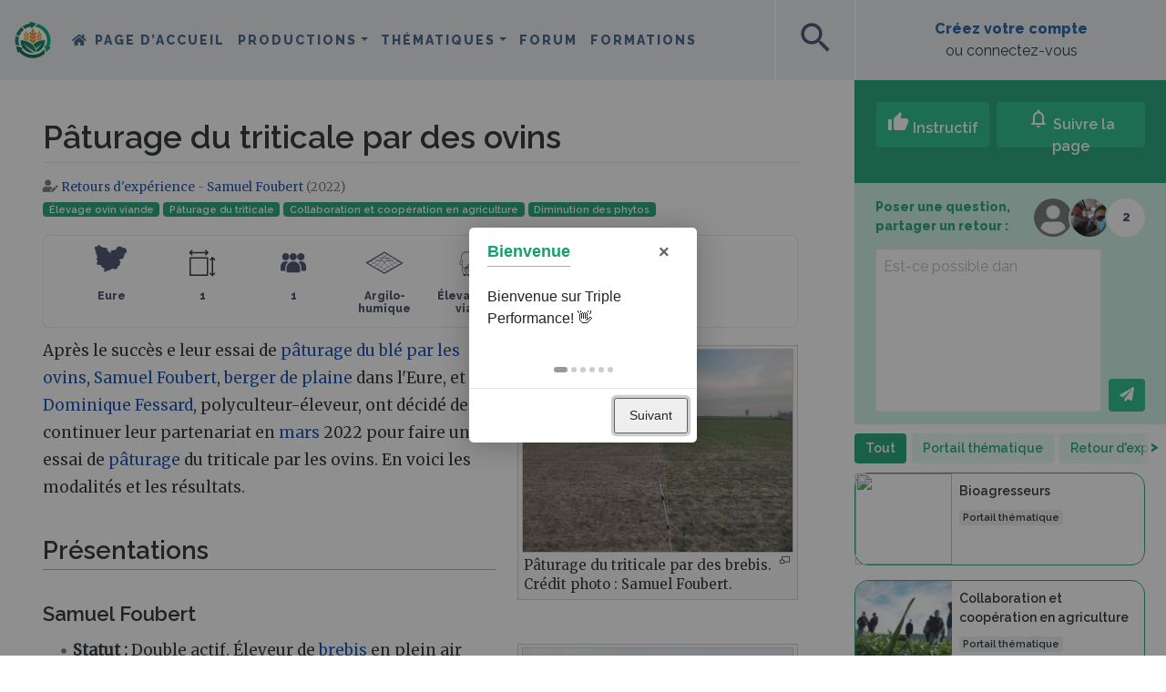

--- FILE ---
content_type: text/html; charset=UTF-8
request_url: https://wiki.tripleperformance.fr/wiki/P%C3%A2turage_du_triticale_par_des_ovins
body_size: 98460
content:
<!DOCTYPE html>
<html class="client-nojs" lang="fr" dir="ltr">
<head>
<meta charset="UTF-8">
<title>Pâturage du triticale par des ovins — Triple Performance</title>
<script>document.documentElement.className="client-js";RLCONF={"wgBreakFrames":false,"wgSeparatorTransformTable":[",\t."," \t,"],"wgDigitTransformTable":["",""],"wgDefaultDateFormat":"dmy","wgMonthNames":["","janvier","février","mars","avril","mai","juin","juillet","août","septembre","octobre","novembre","décembre"],"wgRequestId":"2bffece5267ddb905bf0c4ed","wgCanonicalNamespace":"","wgCanonicalSpecialPageName":false,"wgNamespaceNumber":0,"wgPageName":"Pâturage_du_triticale_par_des_ovins","wgTitle":"Pâturage du triticale par des ovins","wgCurRevisionId":179602,"wgRevisionId":179602,"wgArticleId":15101,"wgIsArticle":true,"wgIsRedirect":false,"wgAction":"view","wgUserName":null,"wgUserGroups":["*"],"wgCategories":["Retours d'expérience","Vidéos"],"wgPageViewLanguage":"fr","wgPageContentLanguage":"fr","wgPageContentModel":"wikitext","wgRelevantPageName":"Pâturage_du_triticale_par_des_ovins","wgRelevantArticleId":15101,"wgIsProbablyEditable":false,"wgRelevantPageIsProbablyEditable":false,"wgRestrictionEdit":[],"wgRestrictionMove":[],"wgPageFormsTargetName":null,"wgPageFormsAutocompleteValues":[],"wgPageFormsAutocompleteOnAllChars":true,"wgPageFormsFieldProperties":[],"wgPageFormsCargoFields":[],"wgPageFormsDependentFields":[],"wgPageFormsCalendarValues":[],"wgPageFormsCalendarParams":[],"wgPageFormsCalendarHTML":null,"wgPageFormsGridValues":[],"wgPageFormsGridParams":[],"wgPageFormsContLangYes":null,"wgPageFormsContLangNo":null,"wgPageFormsContLangMonths":[],"wgPageFormsHeightForMinimizingInstances":800,"wgPageFormsDelayReload":false,"wgPageFormsShowOnSelect":[],"wgPageFormsScriptPath":"/extensions/PageForms","edgValues":[],"wgPageFormsEDSettings":null,"wgAmericanDates":false,"VEForAllToolbarNormal":[{"header":"visualeditor-toolbar-paragraph-format","title":"visualeditor-toolbar-format-tooltip","type":"menu","include":{"group":"format"},"promote":["paragraph"],"demote":["preformatted","blockquote"]},{"header":"visualeditor-toolbar-text-style","title":"visualeditor-toolbar-style-tooltip","include":["bold","italic","moreTextStyle"]},{"include":["link"]},{"header":"visualeditor-toolbar-structure","title":"visualeditor-toolbar-structure","type":"list","icon":"listBullet","include":{"group":"structure"},"demote":["outdent","indent"]},{"header":"visualeditor-toolbar-insert","title":"visualeditor-toolbar-insert","type":"list","icon":"add","label":"","include":["insertTable","specialCharacter","warningblock","preformatted","infoblock","ideablock","dontblock","pinblock"]}],"VEForAllToolbarWide":[{"header":"visualeditor-toolbar-paragraph-format","title":"visualeditor-toolbar-format-tooltip","type":"menu","include":{"group":"format"},"promote":["paragraph"],"demote":["preformatted","blockquote"]},{"header":"visualeditor-toolbar-text-style","title":"visualeditor-toolbar-style-tooltip","include":["bold","italic","moreTextStyle"]},{"include":["link"]},{"header":"visualeditor-toolbar-structure","title":"visualeditor-toolbar-structure","type":"list","icon":"listBullet","include":{"group":"structure"},"demote":["outdent","indent"]},{"header":"visualeditor-toolbar-insert","title":"visualeditor-toolbar-insert","type":"list","icon":"add","label":"","include":["media","insertTable","specialCharacter","warningblock","preformatted","infoblock","ideablock","dontblock","pinblock"]}],"wgMediaViewerOnClick":true,"wgMediaViewerEnabledByDefault":true,"wgPopupsFlags":0,"wgCiteReferencePreviewsActive":true,"wgVisualEditor":{"pageLanguageCode":"fr","pageLanguageDir":"ltr","pageVariantFallbacks":"fr"},"srfFilteredConfig":null,"egMapsScriptPath":"/extensions/Maps/","egMapsDebugJS":false,"egMapsAvailableServices":["leaflet","googlemaps3"],"egMapsLeafletLayersApiKeys":{"MapBox":"","MapQuestOpen":"","Thunderforest":"","GeoportailFrance":""},"wgRelatedArticlesCompat":[],"DiscourseIntegration":{"DiscourseURL":"https://forum.tripleperformance.fr"},"NeayiInteractions":{"wgUserApiToken":"","wgUserSessionId":"","wgInitialFollowedCount":2,"wgInsightsRootURL":"https://insights.tripleperformance.fr/","wgWikiLanguage":"fr","wgUserGuid":"","wgPageViews":3373},"NeayiNavbar":{"wgUserIsAnon":true,"wgUserAvatarURL":"","wgUserName":"","wgInsightsRootURL":"https://insights.tripleperformance.fr/","wgUserGuid":"","wgInitialWatchedCount":2},"NeayiIntroJS":[],"VEForAll":{"VisualEditorEnable":1},"wgEditSubmitButtonLabelPublish":false};
RLSTATE={"site.styles":"ready","user.styles":"ready","user":"ready","user.options":"loading","ext.embedVideo.styles":"ready","skins.chameleon":"ready","zzz.ext.bootstrap.styles":"ready","ext.relatedArticles.styles":"ready","ext.visualEditor.desktopArticleTarget.noscript":"ready","ext.srf.styles":"ready"};RLPAGEMODULES=["ext.smw.styles","mediawiki.page.media","smw.entityexaminer","site","mediawiki.page.ready","mediawiki.toc","ext.DiscourseIntegration","ext.NeayiInteractions","ext.NeayiNavbar","ext.NeayiIntroJS","ext.veforall.core.desktop","ext.neayiRelatedPages","ext.wikiSearchMapsLink","mmv.bootstrap","ext.embedVideo.overlay","ext.relatedArticles.readMore.bootstrap","ext.urlShortener.toolbar","ext.popups","ext.visualEditor.desktopArticleTarget.init","ext.visualEditor.targetLoader","ext.bootstrap.scripts","ext.smw.purge"];</script>
<script>(RLQ=window.RLQ||[]).push(function(){mw.loader.impl(function(){return["user.options@12s5i",function($,jQuery,require,module){mw.user.tokens.set({"patrolToken":"+\\","watchToken":"+\\","csrfToken":"+\\"});
}];});});</script>
<link rel="stylesheet" href="/load.php?lang=fr&amp;modules=ext.embedVideo.styles%7Cext.relatedArticles.styles%7Cext.srf.styles%7Cext.visualEditor.desktopArticleTarget.noscript%7Cskins.chameleon%7Czzz.ext.bootstrap.styles&amp;only=styles&amp;skin=chameleon">
<script async="" src="/load.php?lang=fr&amp;modules=startup&amp;only=scripts&amp;raw=1&amp;skin=chameleon"></script>
<style>#mw-indicator-mw-helplink {display:none;}</style>
<meta name="ResourceLoaderDynamicStyles" content="">
<link rel="stylesheet" href="/load.php?lang=fr&amp;modules=site.styles&amp;only=styles&amp;skin=chameleon">
<meta name="generator" content="MediaWiki 1.43.6">
<meta name="robots" content="max-image-preview:standard">
<meta name="format-detection" content="telephone=no">
<meta property="og:image" content="https://wiki.tripleperformance.fr/images/fr/thumb/7/70/Foubert_TriticaleJ1.jpg/840px-Foubert_TriticaleJ1.jpg">
<meta name="description" content="Après le succès e leur essai de pâturage du blé par les ovins, User:Samuel Foubert, berger de plaine dans l&#039;Eure, et User:Dominique Fessard, polyculteur-éleveur, ont décidé de continuer leur partenariat en mars 2022 pour faire un essai de pâturage du triticale par les ovins. En voici les modalités et...">
<meta property="og:image" content="https://wiki.tripleperformance.fr/images/fr/thumb/7/70/Foubert_TriticaleJ1.jpg/1200px-Foubert_TriticaleJ1.jpg">
<meta property="og:image:width" content="1200">
<meta property="og:image:height" content="900">
<meta property="og:image" content="https://wiki.tripleperformance.fr/images/fr/thumb/7/70/Foubert_TriticaleJ1.jpg/800px-Foubert_TriticaleJ1.jpg">
<meta property="og:image:width" content="800">
<meta property="og:image:height" content="600">
<meta property="og:image" content="https://wiki.tripleperformance.fr/images/fr/thumb/7/70/Foubert_TriticaleJ1.jpg/640px-Foubert_TriticaleJ1.jpg">
<meta property="og:image:width" content="640">
<meta property="og:image:height" content="480">
<meta name="viewport" content="width=device-width, initial-scale=1.0, user-scalable=yes, minimum-scale=0.25, maximum-scale=5.0">
<link rel="alternate" type="application/rdf+xml" title="Pâturage du triticale par des ovins" href="/index.php?title=Sp%C3%A9cial:Export_RDF&amp;xmlmime=rdf">
<link rel="apple-touch-icon" href="/skins/skin-neayi/favicon/apple-touch-icon.png">
<link rel="icon" href="/skins/skin-neayi/favicon/favicon.ico">
<link rel="search" type="application/opensearchdescription+xml" href="/rest.php/v1/search" title="Triple Performance (fr)">
<link rel="EditURI" type="application/rsd+xml" href="//wiki.tripleperformance.fr/api.php?action=rsd">
<link rel="canonical" href="https://wiki.tripleperformance.fr/wiki/P%C3%A2turage_du_triticale_par_des_ovins">
<link rel="alternate" type="application/atom+xml" title="Flux Atom de Triple Performance" href="/index.php?title=Sp%C3%A9cial:Modifications_r%C3%A9centes&amp;feed=atom">
	<meta property="og:type" content="article">

	<meta property="og:site_name" content="Triple Performance">

	<meta property="og:title" content="Pâturage du triticale par des ovins">

	<meta property="og:description" content="Après le succès e leur essai de pâturage du blé par les ovins, User:Samuel Foubert, berger de plaine dans l&#039;Eure, et User:Dominique Fessard, polyculteur-éleveur, ont décidé de continuer leur partenariat en mars 2022 pour faire un essai de pâturage du triticale par les ovins. En voici les modalités et...">

	<meta property="og:url" content="//wiki.tripleperformance.fr/wiki/P%C3%A2turage_du_triticale_par_des_ovins">

<meta name="theme-color" content="#15A072"><link rel="stylesheet" href="https://neayi.github.io/tripleperformance-icon-font/style.css" />    <!-- Matomo -->
    <script>
    var _paq = window._paq = window._paq || [];
    /* tracker methods like "setCustomDimension" should be called before "trackPageView" */
    _paq.push(['trackPageView']);
    _paq.push(['enableLinkTracking']);
    (function() {
        var u="//matomo.tripleperformance.fr/";
        _paq.push(['setTrackerUrl', u+'matomo.php']);
        _paq.push(['setSiteId', '1']);
        var d=document, g=d.createElement('script'), s=d.getElementsByTagName('script')[0];
        g.async=true; g.src=u+'matomo.js'; s.parentNode.insertBefore(g,s);
    })();
    </script>
    <!-- Facebook Pixel Code -->
    <script>
      !function(f,b,e,v,n,t,s)
      {if(f.fbq)return;n=f.fbq=function(){n.callMethod?
      n.callMethod.apply(n,arguments):n.queue.push(arguments)};
      if(!f._fbq)f._fbq=n;n.push=n;n.loaded=!0;n.version='2.0';
      n.queue=[];t=b.createElement(e);t.async=!0;
      t.src=v;s=b.getElementsByTagName(e)[0];
      s.parentNode.insertBefore(t,s)}(window, document,'script',
      'https://connect.facebook.net/en_US/fbevents.js');
      fbq('init', '705673526999195');
      fbq('track', 'PageView');
    </script>
    <noscript><img height="1" width="1" style="display:none"
      src="https://www.facebook.com/tr?id=705673526999195&ev=PageView&noscript=1"
    /></noscript>
    <!-- End Facebook Pixel Code -->
    <script type="text/javascript">
    _linkedin_partner_id = "2661170";
    window._linkedin_data_partner_ids = window._linkedin_data_partner_ids || [];
    window._linkedin_data_partner_ids.push(_linkedin_partner_id);
    </script><script type="text/javascript">
    (function(){var s = document.getElementsByTagName("script")[0];
    var b = document.createElement("script");
    b.type = "text/javascript";b.async = true;
    b.src = "https://snap.licdn.com/li.lms-analytics/insight.min.js";
    s.parentNode.insertBefore(b, s);})();
    </script>
    <noscript>
    <img height="1" width="1" style="display:none;" alt="" src="https://px.ads.linkedin.com/collect/?pid=2661170&fmt=gif" />
    </noscript>
</head>
<body class="mediawiki ltr sitedir-ltr mw-hide-empty-elt ns-0 ns-subject page-Pâturage_du_triticale_par_des_ovins rootpage-Pâturage_du_triticale_par_des_ovins layout-layout_fr skin-chameleon action-view skin--responsive">
	<div class="title-sticky d-block d-lg-none container">
		<div class="row">
			<div class="col">
					<div class="d-flex">
						<div class="align-self-center"><a class="sticky-title-logo" href="/wiki/Triple_Performance" title="Triple Performance"><img id="square-mobile-logo" src="/skins/skin-neayi/favicon/logo-triple-performance-square.svg" alt="Triple Performance" class="d-lg-none"></a></div>
						<div class="align-self-center sticky-title-span"></div>
					</div>
					<div id="scrollbar-mobile" class="scrollbars"><div class="scrollbar-bg"></div></div>
				
			</div>
		</div>
	</div>
	<!-- navigation bar -->
	<nav class="p-navbar collapsible" role="navigation" id="mw-navigation">
			<div id="p-logo" class="navbar-brand p-logo" role="banner">
			<a href="/wiki/Triple_Performance" title="Triple Performance"><img src="/skins/skin-neayi/favicon/logo-triple-performance.svg" alt="Triple Performance" id="logo-large"><img src="/skins/skin-neayi/favicon/logo-triple-performance-mobile.svg" alt="Triple Performance" id="logo-medium"><img src="/skins/skin-neayi/favicon/logo-triple-performance-square.svg" alt="Triple Performance" id="logo-square"></a>
		</div>
		<button type="button" class="navbar-toggler" data-toggle="collapse" data-target="#i9h54a3be4"></button>
		<div class="collapse navbar-collapse i9h54a3be4" id="i9h54a3be4">
			<div class="navbar-nav">
				<!-- navigation -->
				<div id="n-mainpage-description" class="mw-list-item"><a href="/wiki/Triple_Performance" title="Accueil général [z]" accesskey="z" class="nav-link n-mainpage-description">Page d’accueil</a></div>
			<!-- page tools -->
			<div class="navbar-tools navbar-nav flex-row my-auto">
				<div class="navbar-tool dropdown">
					<a data-toggle="dropdown" data-boundary="viewport" class="navbar-more-tools" href="#" title="Outils pour les pages"></a>
					<!-- Content navigation -->
					<div class="flex-row my-auto navbar-pagetools dropdown-menu p-contentnavigation" id="p-contentnavigation">
						<!-- namespaces -->
						<div id="ca-nstab-main" class="selected mw-list-item"><a href="/wiki/P%C3%A2turage_du_triticale_par_des_ovins" title="Voir le contenu de la page [c]" accesskey="c" class="selected ca-nstab-main">Page</a></div>
						<!-- views -->
						<div id="ca-formedit" class="mw-list-item"><a href="/index.php?title=P%C3%A2turage_du_triticale_par_des_ovins&amp;action=formedit" title="Modifier cette page avec un formulaire [&amp;]" accesskey="&amp;" class="ca-formedit">Voir le formulaire</a></div>
						<div id="ca-viewsource" class="mw-list-item"><a href="/index.php?title=P%C3%A2turage_du_triticale_par_des_ovins&amp;action=edit" title="Cette page est protégée.&#10;Vous pouvez toutefois en visualiser la source. [e]" accesskey="e" class="ca-viewsource">Voir le texte source</a></div>
						<div id="ca-history" class="mw-list-item"><a href="/index.php?title=P%C3%A2turage_du_triticale_par_des_ovins&amp;action=history" title="Historique des versions de cette page [h]" accesskey="h" class="ca-history">Voir l’historique</a></div>
						<!-- actions -->
						<div id="ca-purge" class="is-disabled mw-list-item"><a href="/index.php?title=P%C3%A2turage_du_triticale_par_des_ovins&amp;action=purge" class="is-disabled ca-purge">Purger</a></div>
					</div>
				</div>
			</div>
			
			<!-- personal tools -->
			<div class="navbar-tools navbar-nav" >
				<div class="navbar-tool dropdown">
					<a class="navbar-usernotloggedin" href="#" data-toggle="dropdown" data-boundary="viewport" title="Vous n’êtes pas connecté(e).">
					</a>
					<div class="p-personal-tools dropdown-menu">
						<div id="pt-login" class="mw-list-item"><a href="/index.php?title=Sp%C3%A9cial:Connexion&amp;returnto=P%C3%A2turage+du+triticale+par+des+ovins" title="Nous vous encourageons à vous connecter ; ce n’est cependant pas obligatoire. [o]" accesskey="o" class="pt-login">Créer un compte ou se connecter</a></div>
					</div>
				</div>
			</div>
			<div class="navbar-menus">
			<ul class="navbar-nav">
	        <li class="nav-item dropdown neayi-desktop-nav">
		<a class="nav-link dropdown-toggle" href="#" id="navbarDropdown_productions" role="button" data-toggle="dropdown" aria-haspopup="true" aria-expanded="false">Productions</a>
		<div class="dropdown-menu" aria-labelledby="navbarDropdown">
            <a class="dropdown-item" href="/wiki/Grandes cultures" title="Grandes cultures">Grandes cultures</a>
<a class="dropdown-item" href="/wiki/Élevage" title="Élevage">Élevage</a>
<a class="dropdown-item" href="/wiki/Viticulture" title="Viticulture">Viticulture</a>
<a class="dropdown-item" href="/wiki/Arboriculture" title="Arboriculture">Arboriculture</a>
<a class="dropdown-item" href="/wiki/Maraîchage" title="Maraîchage">Maraîchage</a>
<a class="dropdown-item" href="/wiki/PPAM" title="PPAM">PPAM</a>
<div class="dropdown-divider"></div>
<a class="dropdown-item" href="/wiki/Retours_d%27expérience" title="Rechercher des fermes">Rechercher des fermes</a>

		</div>
	</li>

            <li class="nav-item dropdown neayi-desktop-nav">
		<a class="nav-link dropdown-toggle" href="#" id="navbarDropdown_thematiques" role="button" data-toggle="dropdown" aria-haspopup="true" aria-expanded="false">Thématiques</a>
		<div class="dropdown-menu" aria-labelledby="navbarDropdown">
            <a class="dropdown-item" href="/wiki/Agriculture de précision" title="Agriculture de précision">Agriculture de précision</a>
<a class="dropdown-item" href="/wiki/Agroforesterie" title="Agroforesterie">Agroforesterie</a>
<a class="dropdown-item" href="/wiki/Bioagresseurs" title="Bioagresseurs">Bioagresseurs</a>
<a class="dropdown-item" href="/wiki/Biodiversité" title="Biodiversité">Biodiversité</a>
<a class="dropdown-item" href="/wiki/Couverts végétaux" title="Couverts végétaux">Couverts végétaux</a>
<a class="dropdown-item" href="/wiki/Cycle du carbone et GES" title="Cycle du carbone et GES">Cycle du carbone et GES</a>
<a class="dropdown-item" href="/wiki/Désherbage" title="Désherbage">Désherbage</a>
<a class="dropdown-item" href="/wiki/Gestion_d’entreprise" title="Gestion d&#039;entreprise">Gestion d'entreprise</a>
<a class="dropdown-item" href="/wiki/Gestion de l’eau" title="Gestion de l’eau">Gestion de l’eau</a>
<a class="dropdown-item" href="/wiki/Matériel et machines agricoles" title="Matériel et machines agricoles">Matériel et machines agricoles</a>
<a class="dropdown-item" href="/wiki/Outils de mesure et d’observation" title="Outils de mesure et d’observation">Outils de mesure et d’observation</a>
<a class="dropdown-item" href="/wiki/Production énergétique" title="Production énergétique">Production énergétique</a>
<a class="dropdown-item" href="/wiki/Protection intégrée des cultures" title="Protection intégrée des cultures">Protection intégrée des cultures</a>
<a class="dropdown-item" href="/wiki/Résilience climatique" title="Résilience climatique">Résilience climatique</a>
<a class="dropdown-item" href="/wiki/Agronomie des sols vivants" title="Sols vivants">Sols vivants</a>
<a class="dropdown-item" href="/wiki/Valorisation de la production" title="Valorisation de la production">Valorisation de la production</a>
<div class="dropdown-divider"></div>
<a class="dropdown-item" href="/wiki/Search" title="Rechercher">Rechercher</a>

		</div>
	</li>

    <li class="nav-item neayi-additional-mobile-menus"><a class="nav-link" href="/wiki/Productions" title="Productions">Productions</a></li>
<li class="nav-item neayi-additional-mobile-menus"><a class="nav-link" href="/wiki/Thématiques" title="Thématiques">Thématiques</a></li>
<li class="nav-item"><a class="nav-link" href="https://forum.tripleperformance.fr" title="Forum">Forum</a></li>
<li class="nav-item"><a class="nav-link" href="/wiki/Formations" title="Formations">Formations</a></li>
<li class="nav-item neayi-additional-mobile-menus"><a class="nav-link" onclick="window.scrollTo(0, 0); $('#searchInput').focus(); return true" data-toggle="collapse" href="#" title="Rechercher">Rechercher</a></li>


</ul>
			</div>
			</div>
			<div class="navbar-nav right">
				<!-- search form -->
				<div  id="p-search" class="p-search order-first order-cmln-0 my-auto navbar-form" role="search"  >
					<form  id="searchform" class="mw-search" action="/index.php" >
						<input type="hidden" name="title" value=" Spécial:Recherche" />
						<div class="input-group">
							<input type="search" name="search" placeholder="Rechercher sur Triple Performance" aria-label="Rechercher sur Triple Performance" autocapitalize="sentences" title="Rechercher sur Triple Performance [f]" accesskey="f" id="searchInput" class="form-control">
							<div class="input-group-append">
								<button value="Lire" id="searchGoButton" name="go" type="submit" class="search-btn searchGoButton" aria-label="Aller à la page" title="Accédez à une page du même nom si elle existe"></button>
							</div>
						</div>
					</form>
				</div>
				<div>
			<div class="neayi-square-button" id="neayi-search-button"><span class="material-icons" aria-hidden="true">search</span></div>
					<div class="neayi-square-button" id="neayi-add-button"><a class="stretched-link" href="/wiki/Help:Créer_une_page"><span class="material-icons" aria-hidden="true">add</span></a></div>
			
				</div>
				<div class="create-profile">
			<div class="row align-items-center" id="neayi-createaccount" style="margin: 0; height: 100%;">
			 	<div class="col text-center"><a rel="nofollow" class="neayi-username my-auto mx-auto stretched-link" href="/wiki/Special:Login">Créez votre compte</a><br>ou connectez-vous</div>
			</div>
				</div>
			</div>
		</div>
	</nav>
	<div class="flex-fill WikiMainContent container-fluid">
		<div class="row">
			<div class="col"><div id="scrollbar" class="scrollbars"><div class="scrollbar-bg"></div></div>
				<div id="neayi-searchform"><span id="searchform-close" class="material-icons" aria-hidden="true">close</span></div>
			</div>
		</div>
		<div class="row">
			<div class="col">
				<div class="row mainContainer"><div class="col-12 hero-portail" style="display:none"><div class="row pt-md-5"><div class="hero-portail-img"><img></div>
<div class="black-layer"></div>
<div class="col-12 mx-auto hero-titles">
<h1 class="text-white mt-md-3"></h1>
<h2 class="text-white"></h2>
</div></div></div>
					<div class="leftSide col-auto">
					</div>
					<div class="centralDiv col">

						<!-- start the content area -->
						<div id="content" class="mw-body content"><a id="top" class="top"></a>
							<div id="mw-indicators" class="mw-indicators">
								<div id="mw-indicator-smw-entity-examiner" class="mw-indicator mw-indicator-smw-entity-examiner"><div class="smw-entity-examiner smw-indicator-vertical-bar-loader" data-subject="Pâturage_du_triticale_par_des_ovins#0##" data-dir="ltr" data-uselang="" title="Exécution d’un examinateur en tâche de fond"></div></div>
							</div>
								<div class="contentHeader">
								<!-- title of the page -->
								<h1 id="firstHeading" class="firstHeading"><span class="mw-page-title-main">Pâturage du triticale par des ovins</span></h1>
								<!-- tagline; usually goes something like "From WikiName" primary purpose of this seems to be for printing to identify the source of the content -->
								<div id="siteSub" class="siteSub">De Triple Performance</div>
								<!-- subtitle line; used for various things like the subpage hierarchy -->
								<div id="contentSub" class="small contentSub"><div id="mw-content-subtitle"></div></div><div id="jump-to-nav" class="mw-jump jump-to-nav">Aller à :<a href="#mw-navigation">navigation</a>, <a href="#p-search">rechercher</a></div>
							</div>
							<div id="bodyContent" class="bodyContent">
								<!-- body text -->

								<div id="mw-content-text" class="mw-body-content"><div class="mw-content-ltr mw-parser-output" lang="fr" dir="ltr"><div class="noexcerpt small-description breadcrumbs"><span class="tp-Icone-categorie-Retours-dexperience"></span> <a href="/index.php?title=Search&amp;filters=A+un+type+de+page%5E%5ERetour+d%27exp%C3%A9rience&amp;order=desc&amp;ordertype=Modification+date" title="Search"> Retours d&#39;expérience </a>
   - <a href="/wiki/Utilisateur:Samuel_Foubert" class="mw-redirect" title="Utilisateur:Samuel Foubert"> Samuel Foubert</a> (2022)     </div><div class="noexcerpt tags"><span class="badge badge-primary badge-pill"><a href="/wiki/%C3%89levage_ovin_viande" title="Élevage ovin viande">Élevage ovin viande</a></span> <span class="d-none type-production">Élevage ovin viande</span><span class="badge badge-primary badge-pill"><a href="/index.php?title=P%C3%A2turage_du_triticale&amp;action=formedit&amp;redlink=1" class="new" title="Pâturage du triticale (page inexistante)">Pâturage du triticale</a></span>  <span class="badge badge-primary badge-pill"><a href="/wiki/Collaboration_et_coop%C3%A9ration_en_agriculture" title="Collaboration et coopération en agriculture">Collaboration et coopération en agriculture</a></span>  <span class="badge badge-primary badge-pill"><a href="/index.php?title=Diminution_des_phytos&amp;action=formedit&amp;redlink=1" class="new" title="Diminution des phytos (page inexistante)">Diminution des phytos</a></span> </div><div class="resume-exploitation noexcerpt"><div class="resume-exploitation-container"><div class="d-flex flex-wrap justify-content-start">
<div class="caracteristique-exploitation"><a href="/wiki/Eure_(d%C3%A9partement)" title="Eure (département)"><span class="glyph-departement tp-Departement-27"></span></a><span class="label"><a href="/wiki/Eure_(d%C3%A9partement)" title="Eure (département)"> Eure</a></span><span id="rex-departement" data-numero="27"></span></div>
<div class="caracteristique-exploitation"> <span class="glyph-caracteristique tp-SAU"><span class="path1"></span><span class="path2"></span><span class="path3"></span><span class="path4"></span><span class="path5"></span><span class="path6"></span><span class="path7"></span><span class="path8"></span><span class="path9"></span><span class="path10"></span><span class="path11"></span><span class="path12"></span><span class="path13"></span><span class="path14"></span><span class="path15"></span><span class="path16"></span><span class="path17"></span><span class="path18"></span><span class="path19"></span><span class="path20"></span><span class="path21"></span><span class="path22"></span><span class="path23"></span><span class="path24"></span><span class="path25"></span><span class="path26"></span><span class="path27"></span><span class="path28"></span><span class="path29"></span><span class="path30"></span><span class="path31"></span><span class="path32"></span></span> <span class="label">1</span> </div>
<div class="caracteristique-exploitation"> <a href="/wiki/UTH" title="UTH"><span class="glyph-caracteristique tp-UTH"><span class="path1"></span><span class="path2"></span><span class="path3"></span><span class="path4"></span><span class="path5"></span><span class="path6"></span><span class="path7"></span><span class="path8"></span><span class="path9"></span><span class="path10"></span><span class="path11"></span><span class="path12"></span><span class="path13"></span><span class="path14"></span><span class="path15"></span><span class="path16"></span><span class="path17"></span><span class="path18"></span><span class="path19"></span><span class="path20"></span><span class="path21"></span><span class="path22"></span><span class="path23"></span><span class="path24"></span><span class="path25"></span><span class="path26"></span><span class="path27"></span><span class="path28"></span><span class="path29"></span><span class="path30"></span><span class="path31"></span><span class="path32"></span></span></a> <span class="label"><a href="/wiki/UTH" title="UTH"> 1</a></span> </div>
<div class="caracteristique-exploitation"> <a href="/wiki/Argileux" class="mw-redirect" title="Argileux"><span class="glyph-caracteristique tp-Type-Sol"><span class="path1"></span><span class="path2"></span><span class="path3"></span><span class="path4"></span><span class="path5"></span><span class="path6"></span><span class="path7"></span><span class="path8"></span><span class="path9"></span><span class="path10"></span><span class="path11"></span><span class="path12"></span><span class="path13"></span><span class="path14"></span><span class="path15"></span><span class="path16"></span><span class="path17"></span><span class="path18"></span><span class="path19"></span><span class="path20"></span><span class="path21"></span><span class="path22"></span><span class="path23"></span><span class="path24"></span><span class="path25"></span><span class="path26"></span><span class="path27"></span><span class="path28"></span><span class="path29"></span><span class="path30"></span><span class="path31"></span><span class="path32"></span></span></a> <span class="label"><a href="/wiki/Argileux" class="mw-redirect" title="Argileux"> Argilo-humique</a></span> </div>
<div class="caracteristique-exploitation"> <a href="/wiki/%C3%89levage_ovin_viande" title="Élevage ovin viande"><span class="glyph-caracteristique tp-Elevage-ovin"><span class="path1"></span><span class="path2"></span><span class="path3"></span><span class="path4"></span><span class="path5"></span><span class="path6"></span><span class="path7"></span><span class="path8"></span><span class="path9"></span><span class="path10"></span><span class="path11"></span><span class="path12"></span><span class="path13"></span><span class="path14"></span><span class="path15"></span><span class="path16"></span><span class="path17"></span><span class="path18"></span><span class="path19"></span><span class="path20"></span><span class="path21"></span><span class="path22"></span><span class="path23"></span><span class="path24"></span><span class="path25"></span><span class="path26"></span><span class="path27"></span><span class="path28"></span><span class="path29"></span><span class="path30"></span><span class="path31"></span><span class="path32"></span></span></a> <span class="label"><a href="/wiki/%C3%89levage_ovin_viande" title="Élevage ovin viande"> Élevage ovin viande</a></span> </div>
<div class="caracteristique-exploitation"> <a href="/wiki/Triticale" title="Triticale"><span class="glyph-caracteristique tp-Grandes-cultures"><span class="path1"></span><span class="path2"></span><span class="path3"></span><span class="path4"></span><span class="path5"></span><span class="path6"></span><span class="path7"></span><span class="path8"></span><span class="path9"></span><span class="path10"></span><span class="path11"></span><span class="path12"></span><span class="path13"></span><span class="path14"></span><span class="path15"></span><span class="path16"></span><span class="path17"></span><span class="path18"></span><span class="path19"></span><span class="path20"></span><span class="path21"></span><span class="path22"></span><span class="path23"></span><span class="path24"></span><span class="path25"></span><span class="path26"></span><span class="path27"></span><span class="path28"></span><span class="path29"></span><span class="path30"></span><span class="path31"></span><span class="path32"></span></span></a> <span class="label"><a href="/wiki/Triticale" title="Triticale"> Triticale</a></span> </div>
<div class="caracteristique-exploitation"> <a href="/wiki/%C3%89levage_ovin_viande" title="Élevage ovin viande"><span class="glyph-caracteristique tp-Elevage-ovin"><span class="path1"></span><span class="path2"></span><span class="path3"></span><span class="path4"></span><span class="path5"></span><span class="path6"></span><span class="path7"></span><span class="path8"></span><span class="path9"></span><span class="path10"></span><span class="path11"></span><span class="path12"></span><span class="path13"></span><span class="path14"></span><span class="path15"></span><span class="path16"></span><span class="path17"></span><span class="path18"></span><span class="path19"></span><span class="path20"></span><span class="path21"></span><span class="path22"></span><span class="path23"></span><span class="path24"></span><span class="path25"></span><span class="path26"></span><span class="path27"></span><span class="path28"></span><span class="path29"></span><span class="path30"></span><span class="path31"></span><span class="path32"></span></span></a> <span class="label"><a href="/wiki/%C3%89levage_ovin_viande" title="Élevage ovin viande"> Élevage ovin viande</a></span> </div>
</div></div></div><figure class="mw-default-size" typeof="mw:File/Thumb"><a href="/wiki/Fichier:Foubert_TriticaleJ1.jpg" class="mw-file-description"><img src="/images/fr/thumb/7/70/Foubert_TriticaleJ1.jpg/300px-Foubert_TriticaleJ1.jpg" decoding="async" width="300" height="225" class="mw-file-element" srcset="/images/fr/thumb/7/70/Foubert_TriticaleJ1.jpg/450px-Foubert_TriticaleJ1.jpg 1.5x, /images/fr/thumb/7/70/Foubert_TriticaleJ1.jpg/600px-Foubert_TriticaleJ1.jpg 2x" data-file-width="2048" data-file-height="1536" /></a><figcaption>Pâturage du triticale par des brebis. Crédit photo&#160;: Samuel Foubert.</figcaption></figure>            
<p>Après le succès e leur essai de <a href="/wiki/P%C3%A2turage_des_ovins_dans_les_c%C3%A9r%C3%A9ales" title="Pâturage des ovins dans les céréales">pâturage du blé par les ovins</a>, <a href="/wiki/Utilisateur:Samuel_Foubert" class="mw-redirect" title="Utilisateur:Samuel Foubert">Samuel Foubert</a>, <a href="/wiki/%C3%89levage_d%27ovins_en_plein_air_et_sans_terre" title="Élevage d&#39;ovins en plein air et sans terre">berger de plaine</a> dans l'Eure, et <a href="/wiki/Utilisateur:Dominique_Fessard" title="Utilisateur:Dominique Fessard">Dominique Fessard</a>, polyculteur-éleveur, ont décidé de continuer leur partenariat en <a href="/wiki/Mars" title="Mars">mars</a> 2022 pour faire un essai de <a href="/wiki/P%C3%A2turage" title="Pâturage">pâturage</a> du triticale par les ovins. En voici les modalités et les résultats.
</p>
<div id="toc" class="toc" role="navigation" aria-labelledby="mw-toc-heading"><input type="checkbox" role="button" id="toctogglecheckbox" class="toctogglecheckbox" style="display:none" /><div class="toctitle" lang="fr" dir="ltr"><h2 id="mw-toc-heading">Sommaire</h2><span class="toctogglespan"><label class="toctogglelabel" for="toctogglecheckbox"></label></span></div>
<ul>
<li class="toclevel-1 tocsection-1"><a href="#Présentations"><span class="tocnumber">1</span> <span class="toctext">Présentations</span></a>
<ul>
<li class="toclevel-2 tocsection-2"><a href="#Samuel_Foubert"><span class="tocnumber">1.1</span> <span class="toctext">Samuel Foubert</span></a></li>
<li class="toclevel-2 tocsection-3"><a href="#Dominique_Fessard"><span class="tocnumber">1.2</span> <span class="toctext">Dominique Fessard</span></a></li>
</ul>
</li>
<li class="toclevel-1 tocsection-4"><a href="#Motivations"><span class="tocnumber">2</span> <span class="toctext">Motivations</span></a>
<ul>
<li class="toclevel-2 tocsection-5"><a href="#Du_côté_de_Samuel"><span class="tocnumber">2.1</span> <span class="toctext">Du côté de Samuel</span></a></li>
<li class="toclevel-2 tocsection-6"><a href="#Du_côté_de_Dominique"><span class="tocnumber">2.2</span> <span class="toctext">Du côté de Dominique</span></a></li>
</ul>
</li>
<li class="toclevel-1 tocsection-7"><a href="#Étapes_et_modalités_de_mise_en_place"><span class="tocnumber">3</span> <span class="toctext">Étapes et modalités de mise en place</span></a>
<ul>
<li class="toclevel-2 tocsection-8"><a href="#Parcelle_1"><span class="tocnumber">3.1</span> <span class="toctext">Parcelle 1</span></a></li>
<li class="toclevel-2 tocsection-9"><a href="#Parcelle_2"><span class="tocnumber">3.2</span> <span class="toctext">Parcelle 2</span></a></li>
</ul>
</li>
<li class="toclevel-1 tocsection-10"><a href="#Résultats"><span class="tocnumber">4</span> <span class="toctext">Résultats</span></a>
<ul>
<li class="toclevel-2 tocsection-11"><a href="#Au_niveau_des_brebis"><span class="tocnumber">4.1</span> <span class="toctext">Au niveau des brebis</span></a></li>
<li class="toclevel-2 tocsection-12"><a href="#Au_niveau_du_triticale"><span class="tocnumber">4.2</span> <span class="toctext">Au niveau du triticale</span></a>
<ul>
<li class="toclevel-3 tocsection-13"><a href="#24h_après"><span class="tocnumber">4.2.1</span> <span class="toctext">24h après</span></a></li>
<li class="toclevel-3 tocsection-14"><a href="#5_jours_après_le_pâturage"><span class="tocnumber">4.2.2</span> <span class="toctext">5 jours après le pâturage</span></a></li>
<li class="toclevel-3 tocsection-15"><a href="#9_jours_après"><span class="tocnumber">4.2.3</span> <span class="toctext">9 jours après</span></a></li>
<li class="toclevel-3 tocsection-16"><a href="#1_mois_après"><span class="tocnumber">4.2.4</span> <span class="toctext">1 mois après</span></a></li>
<li class="toclevel-3 tocsection-17"><a href="#1_mois_1/2_après"><span class="tocnumber">4.2.5</span> <span class="toctext">1 mois 1/2 après</span></a></li>
<li class="toclevel-3 tocsection-18"><a href="#2_mois_après"><span class="tocnumber">4.2.6</span> <span class="toctext">2 mois après</span></a></li>
</ul>
</li>
<li class="toclevel-2 tocsection-19"><a href="#3_mois_après"><span class="tocnumber">4.3</span> <span class="toctext">3 mois après</span></a></li>
<li class="toclevel-2 tocsection-20"><a href="#A_la_moisson"><span class="tocnumber">4.4</span> <span class="toctext">A la moisson</span></a></li>
</ul>
</li>
<li class="toclevel-1 tocsection-21"><a href="#Les_avantages"><span class="tocnumber">5</span> <span class="toctext">Les avantages</span></a></li>
<li class="toclevel-1 tocsection-22"><a href="#Les_points_de_vigilance"><span class="tocnumber">6</span> <span class="toctext">Les points de vigilance</span></a></li>
<li class="toclevel-1 tocsection-23"><a href="#Les_investissements"><span class="tocnumber">7</span> <span class="toctext">Les investissements</span></a></li>
<li class="toclevel-1 tocsection-24"><a href="#Bilan"><span class="tocnumber">8</span> <span class="toctext">Bilan</span></a></li>
<li class="toclevel-1 tocsection-25"><a href="#Perspectives"><span class="tocnumber">9</span> <span class="toctext">Perspectives</span></a></li>
<li class="toclevel-1 tocsection-26"><a href="#Vidéo"><span class="tocnumber">10</span> <span class="toctext">Vidéo</span></a></li>
<li class="toclevel-1 tocsection-27"><a href="#Sources"><span class="tocnumber">11</span> <span class="toctext">Sources</span></a></li>
<li class="toclevel-1 tocsection-28"><a href="#Annexes"><span class="tocnumber">12</span> <span class="toctext">Annexes</span></a>
<ul>
<li class="toclevel-2"><a href="#Leviers_évoqués_dans_ce_système"><span class="tocnumber">12.1</span> <span class="toctext">Leviers évoqués dans ce système</span></a></li>
<li class="toclevel-2"><a href="#Matériels_évoqués_dans_ce_retour_d&#39;expérience"><span class="tocnumber">12.2</span> <span class="toctext">Matériels évoqués dans ce retour d'expérience</span></a></li>
<li class="toclevel-2"><a href="#Cultures_évoquées"><span class="tocnumber">12.3</span> <span class="toctext">Cultures évoquées</span></a></li>
<li class="toclevel-2"><a href="#Bio-agresseurs_évoqués"><span class="tocnumber">12.4</span> <span class="toctext">Bio-agresseurs évoqués</span></a></li>
</ul>
</li>
</ul>
</div>

<h2><span id="Pr.C3.A9sentations"></span><span class="mw-headline" id="Présentations">Présentations</span></h2>
<h3><span class="mw-headline" id="Samuel_Foubert">Samuel Foubert</span></h3>
<figure typeof="mw:File/Thumb"><a href="/wiki/Fichier:Samuel_Foubert.jpg" class="mw-file-description"><img src="/images/fr/thumb/d/db/Samuel_Foubert.jpg/300px-Samuel_Foubert.jpg" decoding="async" width="300" height="332" class="mw-file-element" srcset="/images/fr/d/db/Samuel_Foubert.jpg 1.5x" data-file-width="363" data-file-height="402" /></a><figcaption>Samuel Foubert. Crédit photo<span>&#160;</span>: Samuel Foubert.</figcaption></figure>
<ul><li><b>Statut<span>&#160;</span>:</b> Double actif. Éleveur de <a href="/wiki/Brebis" class="mw-redirect" title="Brebis">brebis</a> en plein air sans terre sur son temps libre.</li>
<li><b>Production<span>&#160;</span>:</b> Brebis (viande).</li>
<li><b>Localisation<span>&#160;</span>:</b> Hauville, dans l'<a href="/wiki/Eure_(27)" class="mw-redirect" title="Eure (27)">Eure (27)</a>.</li>
<li><b>SAU<span>&#160;</span>:</b> 1 ha, n'ayant pas suffisamment de terre pour garder mes brebis toute l'année sur la ferme et ne souhaitant ni les enfermer, ni les nourrir avec des granulés, grâce au pâturage chez des agriculteurs voisins qu'ils soient céréaliers ou arboriculteurs, j'arrive à nourrir mes brebis toute l'année en procédant à ce bon échange de procédés<span>&#160;</span>: entretien des parcelles contre nourriture.</li>
<li><b><a href="/wiki/UTH" title="UTH">UTH</a><span>&#160;</span>:</b> 1.</li>
<li><b><a href="/wiki/Taille" class="mw-disambig" title="Taille">Taille</a> du troupeau<span>&#160;</span>:</b> 60 brebis et 47 agneaux.</li>
<li><b>Motivations<span>&#160;</span>:</b> Je vis dans une région céréalière, il y a donc beaucoup de <a href="/wiki/Couverts_v%C3%A9g%C3%A9taux" title="Couverts végétaux">couverts végétaux</a> disponibles. Ne voyant pas l'intérêt d'enfermer mes brebis, j'ai pris le parti de choisir une race rustique et de les élever en plein air toute l'année. Cette façon de faire m'épargne beaucoup de temps et m'évite pas mal de frais. Je suis double actif et dès ma journée de travail terminée, je m'occupe des bêtes. Mon troupeau étant quasi-autonome, j'arrive à concilier ces 2 activités.</li>
<li><b>Autres <a href="/wiki/Retours_d%27exp%C3%A9rience" title="Retours d&#39;expérience">retours d'expérience</a> de Samuel<span>&#160;</span>:</b> <a href="/wiki/%C3%89levage_d%27ovins_en_plein_air_et_sans_terre" title="Élevage d&#39;ovins en plein air et sans terre">Élevage d'ovins en plein air et sans terre</a>, <a href="/wiki/P%C3%A2turage_des_ovins_dans_les_c%C3%A9r%C3%A9ales" title="Pâturage des ovins dans les céréales">Pâturage des ovins dans les céréales</a>.</li></ul>
<h3><span class="mw-headline" id="Dominique_Fessard">Dominique Fessard</span></h3>
<figure typeof="mw:File/Thumb"><a href="/wiki/Fichier:Dominique_Fessard.jpg" class="mw-file-description"><img src="/images/fr/thumb/d/d4/Dominique_Fessard.jpg/300px-Dominique_Fessard.jpg" decoding="async" width="300" height="386" class="mw-file-element" srcset="/images/fr/thumb/d/d4/Dominique_Fessard.jpg/450px-Dominique_Fessard.jpg 1.5x, /images/fr/thumb/d/d4/Dominique_Fessard.jpg/600px-Dominique_Fessard.jpg 2x" data-file-width="1151" data-file-height="1481" /></a><figcaption>Dominique Fessard.</figcaption></figure>
<ul><li><b>Statut<span>&#160;</span>:</b> Polyculteur-éleveur.</li>
<li><b>Production<span>&#160;</span>:</b> Lait, bœufs.</li>
<li><b>Localisation<span>&#160;</span>:</b> Rougemontiers dans l'<a href="/wiki/Cat%C3%A9gorie:Eure_(27)" class="mw-redirect" title="Catégorie:Eure (27)">Eure (27)</a>.</li>
<li><b>SAU<span>&#160;</span>:</b> 125ha.</li>
<li><b>UTH<span>&#160;</span>:</b> 2.</li>
<li><b>Taille du troupeau<span>&#160;</span>:</b> 250 têtes dont 90 vaches laitières Normandes et Prim'holstein, et 80 bœufs.</li>
<li><b>Sol<span>&#160;</span>:</b> Argilo-humique.</li>
<li><b>Assolement en 2022<span>&#160;</span>:</b> 20 ha de <a href="/wiki/Ma%C3%AFs" title="Maïs">maïs</a> ensilage, 9,6ha d’une association <a href="/wiki/Orge" title="Orge">orge</a>/<a href="/wiki/Petit_pois" title="Petit pois">petits pois</a>, 3,30 ha de <a href="/wiki/Triticale" title="Triticale">triticale</a>, 2 ha de <a href="/wiki/Ma%C3%AFs_grain" title="Maïs grain">maïs grain</a>, 2 ha de maïs épi, 2 ha de <a href="/wiki/Luzerne" class="mw-redirect" title="Luzerne">luzerne</a>, le reste en <a href="/wiki/Prairie" title="Prairie">prairie</a>.</li>
<li><b>Motivations<span>&#160;</span>:</b> Je suis sensible au sujet du réchauffement climatique depuis quelques années et au problème de canicules et sécheresses à répétition qu'il engendre. Sans herbe, je ne peux pas nourrir mes animaux. <b>Je me suis donc rapproché d'une démarche plus écologique</b>. <b>Je souhaite également réduire ma consommation de produits phytosanitaires, alors depuis 2 ans j'ai modifié mon assolement en fonction</b>. J'avais vu sur des groupes Facebook que <b>certains céréaliers faisaient pâturer des moutons chez eux, ça rentrait dans ma philosophie de faire du <a href="/wiki/Bl%C3%A9" title="Blé">blé</a> sans pesticide</b>, j'ai trouvé ça fun et j'ai voulu essayer. C'est là que j'ai fait appel à <a href="/wiki/Utilisateur:Samuel_Foubert" class="mw-redirect" title="Utilisateur:Samuel Foubert">Samuel Foubert</a> pour réaliser un <a href="/wiki/P%C3%A2turage_des_ovins_dans_les_c%C3%A9r%C3%A9ales" title="Pâturage des ovins dans les céréales">essai sur blé chez moi</a>. Les résultats ayant été plus qu'encourageants, nous avons remis en place un essai sur triticale cette année.</li>
<li><b>Autre retour d'expérience de Dominique<span>&#160;</span>:</b> <a href="/wiki/P%C3%A2turage_des_ovins_dans_les_c%C3%A9r%C3%A9ales" title="Pâturage des ovins dans les céréales">Pâturage des ovins dans les céréales</a>.</li></ul>
<h2><span class="mw-headline" id="Motivations">Motivations</span></h2>
<h3><span id="Du_c.C3.B4t.C3.A9_de_Samuel"></span><span class="mw-headline" id="Du_côté_de_Samuel">Du côté de Samuel</span></h3>
<p>Je vis dans une région céréalière, il y a donc beaucoup de couverts végétaux et de <a href="/wiki/Cultures" class="mw-redirect" title="Cultures">cultures</a> disponibles. Ne voyant pas l'intérêt d'enfermer mes brebis, j'ai pris le parti de choisir une race rustique et de les élever en plein air toute l'année. Cette façon de faire m'<b>épargne beaucoup de temps et m'évite pas mal de frais</b>. Quand <a href="/wiki/Utilisateur:Dominique_Fessard" title="Utilisateur:Dominique Fessard">Dominique Fessard</a> m'a contacté pour faire pâturer mes brebis sur son blé et maintenant sur son triticale, j'ai dit oui tout de suite car je trouvais l'idée intéressante.
</p>
<h3><span id="Du_c.C3.B4t.C3.A9_de_Dominique"></span><span class="mw-headline" id="Du_côté_de_Dominique">Du côté de Dominique</span></h3>
<p>Je suis sensible au sujet du réchauffement climatique depuis quelques années et au problème de canicules et sécheresses à répétition qu'il engendre. Sans herbe, je ne peux pas nourrir mes animaux. Je me suis donc rapproché d'une démarche plus écologique. 
</p><p>Depuis 3 ans, j'ai revu mon assolement en vue de <b>réduire ma consommation en produits phytosanitaires</b><span>&#160;</span>: j'ai maintenant beaucoup de <a href="/wiki/Prairies" class="mw-redirect" title="Prairies">prairies</a>, car pendant 25 ans j'ai utilisé des pesticides sur mes <a href="/wiki/Cat%C3%A9gorie:Cultures" title="Catégorie:Cultures">cultures</a> et ça a créé de la résistance sur le <a href="/wiki/Ray-grass" title="Ray-grass">ray-grass</a>. Depuis 2016 j'ai mis en place une luzerne ou un <a href="/wiki/Tr%C3%A8fle" title="Trèfle">trèfle</a> / <a href="/wiki/Dactyle" title="Dactyle">dactyle</a> et j'ai espoir que le ray-grass résistant soit contrôlé par les <a href="/wiki/Bact%C3%A9ries" title="Bactéries">bactéries</a> du sol. 
</p><p>Après avoir vu les résultats de l'essai de pâturage du blé de l'année dernière où je n'ai eu <b>aucun passage d'herbicide et de fongicide</b> à faire, j'ai voulu tester le pâturage sur le triticale. 
</p>
<h2><span id=".C3.89tapes_et_modalit.C3.A9s_de_mise_en_place"></span><span class="mw-headline" id="Étapes_et_modalités_de_mise_en_place">Étapes et modalités de mise en place</span></h2>
<ul><li>L'essai du pâturage du triticale a eu lieu du <b>1 au 8 mars 2022 </b>et a été encadré par le Réseau des <a href="/wiki/CIVAM" class="mw-redirect" title="CIVAM">CIVAM</a> Normands.</li>
<li>Stade de développement du triticale<span>&#160;</span>: <b>3 talles</b>. Aurait-il fallu attendre un peu plus pour avoir plus de biomasse mais le temps d’intervention est limité car l’épi peut vite monter&#160;?</li>
<li>Surface pâturée<span>&#160;</span>:<b> 3,30 ha</b>, répartis sur 2 parcelles: une de 2,20 ha découpée en 5 paddocks et une de 1,10 ha découpée en 2 paddocks, dont une bande témoin dans chaque parcelle.</li>
<li><b>54 brebis</b>.</li>
<li>Durée de pâturage de chaque paddock<span>&#160;</span>: <b>24h</b>.</li></ul>
<h3><span class="mw-headline" id="Parcelle_1">Parcelle 1</span></h3>
<ul><li><b>Paddock 1<span>&#160;</span>:</b> du 1er au 2 mars, surface pâturée<span>&#160;</span>: 3500 m², conditions météo/sol<span>&#160;</span>: pas de <a href="/wiki/Gel" title="Gel">gel</a>, pas de pluie.</li>
<li><b>Paddock 2<span>&#160;</span>:</b> du 2 au 3 mars, surface pâturée<span>&#160;</span>: 3500 m², conditions météo/sol<span>&#160;</span>: pas de <a href="/wiki/Cat%C3%A9gorie:Gel" class="mw-redirect" title="Catégorie:Gel">gel</a>, pas de pluie. Le triticale étant un peu trop réduit selon <a href="/wiki/Utilisateur:Dominique_Fessard" title="Utilisateur:Dominique Fessard">Dominique Fessard</a>, ils décident alors d’augmenter la taille du paddock.</li>
<li><b>Paddock 3<span>&#160;</span>:</b> du 3 au 4 mars, surface pâturée<span>&#160;</span>: 4500 m², conditions météo/sol<span>&#160;</span>: pas de gel, pas de pluie.</li>
<li><b>Paddock 4<span>&#160;</span>:</b> du 4 au 5 mars, surface pâturée<span>&#160;</span>: 4500 m², conditions météo/sol<span>&#160;</span>: 2mm de pluie. Petite différence sur le piétinement des bêtes par rapport aux autres jours, mais ce n'est pas significatif.</li>
<li><b>Paddock 5<span>&#160;</span>:</b> du 5 au 6 mars, surface pâturée<span>&#160;</span>: 4500 m², conditions météo/sol<span>&#160;</span>: pas de gel, pas de pluie.</li></ul>
<h3><span class="mw-headline" id="Parcelle_2">Parcelle 2</span></h3>
<ul><li><b>Paddock 6<span>&#160;</span>:</b> du 6 au 7 mars, surface pâturée<span>&#160;</span>: 4200 m², conditions météo/sol<span>&#160;</span>: pas de gel, pas de pluie.</li>
<li><b>Paddock 7<span>&#160;</span>:</b> du 7 au 8 mars, surface pâturée<span>&#160;</span>: 4200 m², conditions météo/sol<span>&#160;</span>: pas de gel, pas de pluie.</li></ul>
<p><br />
Un passage de <a href="/wiki/Houe_rotative" title="Houe rotative">houe rotative</a> a été réalisé très rapidement après le pâturage pour éliminer les quelques <a href="/wiki/Adventices" title="Adventices">adventices</a> restantes et pour aérer le sol afin de favoriser la minéralisation.
</p>
<h2><span id="R.C3.A9sultats"></span><span class="mw-headline" id="Résultats">Résultats</span></h2>
<h3><span class="mw-headline" id="Au_niveau_des_brebis">Au niveau des brebis</span></h3>
<p>Les brebis ont eu moins de biomasse à disposition comparé à l’année dernière ce qui a permis une <b>belle réussite pour les agnelages</b>. Les brebis ont <b>agnelé toutes seules et les agneaux sont plus vigoureux</b>. Elles étaient moins grasses que l’année dernière où elles avaient fini le blé et étaient passées dans les herbes bien grasses au moment de l’agnelage vers le 15 <a href="/wiki/Avril" title="Avril">avril</a> 2021.
</p>
<h3><span class="mw-headline" id="Au_niveau_du_triticale">Au niveau du triticale</span></h3>
<p>La<b> repousse du triticale est rapide</b>, il talle plus facilement que le blé. A première vue et comparé à l'essai sur blé de l'année dernière, le pâturage semble un peu moins efficace en conditions sèches que lorsqu'il y a un peu de piétinement car les pieds semblent un peu plus sales, mais il faudra vérifier cela en cours de saison. 
</p><p><b>Les résultats en image<span>&#160;</span>:</b>
</p>
<h4><span id="24h_apr.C3.A8s"></span><span class="mw-headline" id="24h_après">24h après</span></h4>
<figure class="mw-halign-center mw-100 h-100" typeof="mw:File/Thumb"><a href="/wiki/Fichier:Foubert_TriticalePaddock3.jpg" class="mw-file-description"><img src="/images/fr/thumb/f/fc/Foubert_TriticalePaddock3.jpg/700px-Foubert_TriticalePaddock3.jpg" decoding="async" width="700" height="525" class="mw-file-element" srcset="/images/fr/thumb/f/fc/Foubert_TriticalePaddock3.jpg/1050px-Foubert_TriticalePaddock3.jpg 1.5x, /images/fr/thumb/f/fc/Foubert_TriticalePaddock3.jpg/1400px-Foubert_TriticalePaddock3.jpg 2x" data-file-width="2048" data-file-height="1536" /></a><figcaption>Triticale 24h après pâturage. Crédit photo&#160;: Samuel Foubert.</figcaption></figure>
<figure class="mw-halign-center mw-100 h-100" typeof="mw:File/Thumb"><a href="/wiki/Fichier:Foubert_TriticalePaddock3Zoom.jpg" class="mw-file-description"><img src="/images/fr/thumb/9/97/Foubert_TriticalePaddock3Zoom.jpg/700px-Foubert_TriticalePaddock3Zoom.jpg" decoding="async" width="700" height="525" class="mw-file-element" srcset="/images/fr/thumb/9/97/Foubert_TriticalePaddock3Zoom.jpg/1050px-Foubert_TriticalePaddock3Zoom.jpg 1.5x, /images/fr/thumb/9/97/Foubert_TriticalePaddock3Zoom.jpg/1400px-Foubert_TriticalePaddock3Zoom.jpg 2x" data-file-width="2048" data-file-height="1536" /></a><figcaption>Triticale 24h après pâturage. Crédit photo&#160;: Samuel Foubert.</figcaption></figure>
<figure class="mw-halign-center mw-100 h-100" typeof="mw:File/Thumb"><a href="/wiki/Fichier:Foubert_TriticalePaddock4.jpg" class="mw-file-description"><img src="/images/fr/thumb/b/b1/Foubert_TriticalePaddock4.jpg/700px-Foubert_TriticalePaddock4.jpg" decoding="async" width="700" height="933" class="mw-file-element" srcset="/images/fr/thumb/b/b1/Foubert_TriticalePaddock4.jpg/1050px-Foubert_TriticalePaddock4.jpg 1.5x, /images/fr/thumb/b/b1/Foubert_TriticalePaddock4.jpg/1400px-Foubert_TriticalePaddock4.jpg 2x" data-file-width="1536" data-file-height="2048" /></a><figcaption>Triticale 24h après pâturage et après 2mm de pluie. Crédit photo&#160;: Samuel Foubert.</figcaption></figure>
<h4><span id="5_jours_apr.C3.A8s_le_p.C3.A2turage"></span><span class="mw-headline" id="5_jours_après_le_pâturage">5 jours après le pâturage</span></h4>
<figure class="mw-halign-center mw-100 h-100" typeof="mw:File/Thumb"><a href="/wiki/Fichier:Foubert_TriticaleJ5.jpg" class="mw-file-description"><img src="/images/fr/thumb/0/0f/Foubert_TriticaleJ5.jpg/700px-Foubert_TriticaleJ5.jpg" decoding="async" width="700" height="933" class="mw-file-element" srcset="/images/fr/thumb/0/0f/Foubert_TriticaleJ5.jpg/1050px-Foubert_TriticaleJ5.jpg 1.5x, /images/fr/thumb/0/0f/Foubert_TriticaleJ5.jpg/1400px-Foubert_TriticaleJ5.jpg 2x" data-file-width="1536" data-file-height="2048" /></a><figcaption>Triticale 5 jours après pâturage. Crédit photo&#160;: Samuel Foubert.</figcaption></figure>
<figure class="mw-halign-center mw-100 h-100" typeof="mw:File/Thumb"><a href="/wiki/Fichier:Foubert_TriticaleJ5Zoom.jpg" class="mw-file-description"><img src="/images/fr/thumb/9/9f/Foubert_TriticaleJ5Zoom.jpg/700px-Foubert_TriticaleJ5Zoom.jpg" decoding="async" width="700" height="933" class="mw-file-element" srcset="/images/fr/thumb/9/9f/Foubert_TriticaleJ5Zoom.jpg/1050px-Foubert_TriticaleJ5Zoom.jpg 1.5x, /images/fr/thumb/9/9f/Foubert_TriticaleJ5Zoom.jpg/1400px-Foubert_TriticaleJ5Zoom.jpg 2x" data-file-width="1536" data-file-height="2048" /></a><figcaption>Triticale 5 jours après pâturage. Crédit photo&#160;: Samuel Foubert.</figcaption></figure>
<h4><span id="9_jours_apr.C3.A8s"></span><span class="mw-headline" id="9_jours_après">9 jours après</span></h4>
<figure class="mw-halign-center mw-100 h-100" typeof="mw:File/Thumb"><a href="/wiki/Fichier:Foubert_TriticaleJ9.jpg" class="mw-file-description"><img src="/images/fr/thumb/5/54/Foubert_TriticaleJ9.jpg/700px-Foubert_TriticaleJ9.jpg" decoding="async" width="700" height="525" class="mw-file-element" srcset="/images/fr/thumb/5/54/Foubert_TriticaleJ9.jpg/1050px-Foubert_TriticaleJ9.jpg 1.5x, /images/fr/thumb/5/54/Foubert_TriticaleJ9.jpg/1400px-Foubert_TriticaleJ9.jpg 2x" data-file-width="2048" data-file-height="1536" /></a><figcaption>Triticale 9 jours après pâturage. Crédit photo&#160;: Samuel Foubert.</figcaption></figure>
<figure class="mw-halign-center mw-100 h-100" typeof="mw:File/Thumb"><a href="/wiki/Fichier:Foubert_TriticaleJ9Zoom.jpg" class="mw-file-description"><img src="/images/fr/thumb/2/26/Foubert_TriticaleJ9Zoom.jpg/700px-Foubert_TriticaleJ9Zoom.jpg" decoding="async" width="700" height="933" class="mw-file-element" srcset="/images/fr/thumb/2/26/Foubert_TriticaleJ9Zoom.jpg/1050px-Foubert_TriticaleJ9Zoom.jpg 1.5x, /images/fr/thumb/2/26/Foubert_TriticaleJ9Zoom.jpg/1400px-Foubert_TriticaleJ9Zoom.jpg 2x" data-file-width="1536" data-file-height="2048" /></a><figcaption>Triticale 9 jours après pâturage. Crédit photo&#160;: Samuel Foubert.</figcaption></figure>
<p><br />
</p><p>
20 jours après</p><figure class="mw-halign-center mw-100 h-100" typeof="mw:File/Thumb"><a href="/wiki/Fichier:Foubert_TriticaleJ20.jpg" class="mw-file-description"><img src="/images/fr/thumb/0/03/Foubert_TriticaleJ20.jpg/700px-Foubert_TriticaleJ20.jpg" decoding="async" width="700" height="933" class="mw-file-element" srcset="/images/fr/0/03/Foubert_TriticaleJ20.jpg 1.5x" data-file-width="720" data-file-height="960" /></a><figcaption>Triticale 20 jours après pâturage. Crédit photo&#160;: Samuel Foubert.</figcaption></figure>
<figure class="mw-halign-center mw-100 h-100" typeof="mw:File/Thumb"><a href="/wiki/Fichier:Foubert_TriticaleJ20Zoom.jpg" class="mw-file-description"><img src="/images/fr/thumb/6/65/Foubert_TriticaleJ20Zoom.jpg/700px-Foubert_TriticaleJ20Zoom.jpg" decoding="async" width="700" height="933" class="mw-file-element" srcset="/images/fr/thumb/6/65/Foubert_TriticaleJ20Zoom.jpg/1050px-Foubert_TriticaleJ20Zoom.jpg 1.5x, /images/fr/thumb/6/65/Foubert_TriticaleJ20Zoom.jpg/1400px-Foubert_TriticaleJ20Zoom.jpg 2x" data-file-width="1536" data-file-height="2048" /></a><figcaption>Triticale 20 jours après pâturage. Crédit photo&#160;: Samuel Foubert.</figcaption></figure>
<h4><span id="1_mois_apr.C3.A8s"></span><span class="mw-headline" id="1_mois_après">1 mois après</span></h4>
<figure class="mw-halign-center mw-100 h-100" typeof="mw:File/Thumb"><a href="/wiki/Fichier:Foubert_Triticale1M.jpg" class="mw-file-description"><img src="/images/fr/thumb/1/1e/Foubert_Triticale1M.jpg/700px-Foubert_Triticale1M.jpg" decoding="async" width="700" height="525" class="mw-file-element" srcset="/images/fr/thumb/1/1e/Foubert_Triticale1M.jpg/1050px-Foubert_Triticale1M.jpg 1.5x, /images/fr/thumb/1/1e/Foubert_Triticale1M.jpg/1400px-Foubert_Triticale1M.jpg 2x" data-file-width="2048" data-file-height="1536" /></a><figcaption>Triticale 1 mois après pâturage. Crédit photo&#160;: Samuel Foubert.</figcaption></figure>
<figure class="mw-halign-center mw-100 h-100" typeof="mw:File/Thumb"><a href="/wiki/Fichier:Foubert_Triticale1MZoom.jpg" class="mw-file-description"><img src="/images/fr/thumb/0/00/Foubert_Triticale1MZoom.jpg/700px-Foubert_Triticale1MZoom.jpg" decoding="async" width="700" height="933" class="mw-file-element" srcset="/images/fr/thumb/0/00/Foubert_Triticale1MZoom.jpg/1050px-Foubert_Triticale1MZoom.jpg 1.5x, /images/fr/thumb/0/00/Foubert_Triticale1MZoom.jpg/1400px-Foubert_Triticale1MZoom.jpg 2x" data-file-width="1536" data-file-height="2048" /></a><figcaption>Triticale 1 mois après pâturage et après passage de houe. Crédit photo&#160;: Samuel Foubert.</figcaption></figure>
<h4><span id="1_mois_1.2F2_apr.C3.A8s"></span><span class="mw-headline" id="1_mois_1/2_après">1 mois 1/2 après</span></h4>
<p>Passage d'<a href="/wiki/Azote" title="Azote">azote</a> <a href="/wiki/Organique" class="mw-redirect" title="Organique">organique</a> 60U.
</p>
<figure class="mw-halign-center mw-100 h-100" typeof="mw:File/Thumb"><a href="/wiki/Fichier:Foubert_Triticale1.5M.jpg" class="mw-file-description"><img src="/images/fr/thumb/d/d9/Foubert_Triticale1.5M.jpg/700px-Foubert_Triticale1.5M.jpg" decoding="async" width="700" height="933" class="mw-file-element" srcset="/images/fr/thumb/d/d9/Foubert_Triticale1.5M.jpg/1050px-Foubert_Triticale1.5M.jpg 1.5x, /images/fr/thumb/d/d9/Foubert_Triticale1.5M.jpg/1400px-Foubert_Triticale1.5M.jpg 2x" data-file-width="1500" data-file-height="2000" /></a><figcaption>Triticale 1 mois 1/2 après pâturage. Crédit photo&#160;: Dominique Fessard.</figcaption></figure>
<figure class="mw-halign-center mw-100 h-100" typeof="mw:File/Thumb"><a href="/wiki/Fichier:Foubert_Triticale1.5MZoom.jpg" class="mw-file-description"><img src="/images/fr/thumb/a/a8/Foubert_Triticale1.5MZoom.jpg/700px-Foubert_Triticale1.5MZoom.jpg" decoding="async" width="700" height="525" class="mw-file-element" srcset="/images/fr/thumb/a/a8/Foubert_Triticale1.5MZoom.jpg/1050px-Foubert_Triticale1.5MZoom.jpg 1.5x, /images/fr/thumb/a/a8/Foubert_Triticale1.5MZoom.jpg/1400px-Foubert_Triticale1.5MZoom.jpg 2x" data-file-width="2000" data-file-height="1500" /></a><figcaption>Triticale 1 mois 1/2 après pâturage. Crédit photo&#160;: Dominique Fessard.</figcaption></figure>
<h4><span id="2_mois_apr.C3.A8s"></span><span class="mw-headline" id="2_mois_après">2 mois après</span></h4>
<figure class="mw-halign-center mw-100 h-100" typeof="mw:File/Thumb"><a href="/wiki/Fichier:Foubert_Triticale2MDessus.jpg" class="mw-file-description"><img src="/images/fr/thumb/6/66/Foubert_Triticale2MDessus.jpg/700px-Foubert_Triticale2MDessus.jpg" decoding="async" width="700" height="933" class="mw-file-element" srcset="/images/fr/thumb/6/66/Foubert_Triticale2MDessus.jpg/1050px-Foubert_Triticale2MDessus.jpg 1.5x, /images/fr/thumb/6/66/Foubert_Triticale2MDessus.jpg/1400px-Foubert_Triticale2MDessus.jpg 2x" data-file-width="1536" data-file-height="2048" /></a><figcaption>Triticale 2 mois après pâturage. Crédit photo&#160;: Samuel Foubert.</figcaption></figure>
<figure class="mw-halign-center mw-100 h-100" typeof="mw:File/Thumb"><a href="/wiki/Fichier:Foubert_Triticale2MTemoinDessus.jpg" class="mw-file-description"><img src="/images/fr/thumb/4/45/Foubert_Triticale2MTemoinDessus.jpg/700px-Foubert_Triticale2MTemoinDessus.jpg" decoding="async" width="700" height="933" class="mw-file-element" srcset="/images/fr/thumb/4/45/Foubert_Triticale2MTemoinDessus.jpg/1050px-Foubert_Triticale2MTemoinDessus.jpg 1.5x, /images/fr/thumb/4/45/Foubert_Triticale2MTemoinDessus.jpg/1400px-Foubert_Triticale2MTemoinDessus.jpg 2x" data-file-width="1536" data-file-height="2048" /></a><figcaption>Triticale témoin non pâturé 2 mois après. Crédit photo&#160;: Samuel Foubert.</figcaption></figure>
<figure class="mw-halign-center mw-100 h-100" typeof="mw:File/Thumb"><a href="/wiki/Fichier:Foubert_Triticale2MTaille.jpg" class="mw-file-description"><img src="/images/fr/thumb/a/a1/Foubert_Triticale2MTaille.jpg/700px-Foubert_Triticale2MTaille.jpg" decoding="async" width="700" height="933" class="mw-file-element" srcset="/images/fr/thumb/a/a1/Foubert_Triticale2MTaille.jpg/1050px-Foubert_Triticale2MTaille.jpg 1.5x, /images/fr/thumb/a/a1/Foubert_Triticale2MTaille.jpg/1400px-Foubert_Triticale2MTaille.jpg 2x" data-file-width="1536" data-file-height="2048" /></a><figcaption>Triticale 2 mois après pâturage. Crédit photo&#160;: Samuel Foubert.</figcaption></figure>
<figure class="mw-halign-center mw-100 h-100" typeof="mw:File/Thumb"><a href="/wiki/Fichier:Foubert_Triticale2MTemoinTaille.jpg" class="mw-file-description"><img src="/images/fr/thumb/e/e3/Foubert_Triticale2MTemoinTaille.jpg/700px-Foubert_Triticale2MTemoinTaille.jpg" decoding="async" width="700" height="933" class="mw-file-element" srcset="/images/fr/thumb/e/e3/Foubert_Triticale2MTemoinTaille.jpg/1050px-Foubert_Triticale2MTemoinTaille.jpg 1.5x, /images/fr/thumb/e/e3/Foubert_Triticale2MTemoinTaille.jpg/1400px-Foubert_Triticale2MTemoinTaille.jpg 2x" data-file-width="1536" data-file-height="2048" /></a><figcaption>Triticale témoin non pâturé. Crédit photo&#160;: Samuel Foubert.</figcaption></figure>
<h3><span id="3_mois_apr.C3.A8s"></span><span class="mw-headline" id="3_mois_après">3 mois après</span></h3>
<figure class="mw-halign-center mw-100 h-100" typeof="mw:File/Thumb"><a href="/wiki/Fichier:Foubert_Triticale3MTemoin.jpg" class="mw-file-description"><img src="/images/fr/thumb/e/e9/Foubert_Triticale3MTemoin.jpg/700px-Foubert_Triticale3MTemoin.jpg" decoding="async" width="700" height="933" class="mw-file-element" srcset="/images/fr/thumb/e/e9/Foubert_Triticale3MTemoin.jpg/1050px-Foubert_Triticale3MTemoin.jpg 1.5x, /images/fr/thumb/e/e9/Foubert_Triticale3MTemoin.jpg/1400px-Foubert_Triticale3MTemoin.jpg 2x" data-file-width="1536" data-file-height="2048" /></a><figcaption>Triticale témoin 3 mois après pâturage. Crédit photo&#160;: Samuel Foubert.</figcaption></figure>
<figure class="mw-halign-center mw-100 h-100" typeof="mw:File/Thumb"><a href="/wiki/Fichier:Foubert_Triticale3MParcelle1.jpg" class="mw-file-description"><img src="/images/fr/thumb/0/00/Foubert_Triticale3MParcelle1.jpg/700px-Foubert_Triticale3MParcelle1.jpg" decoding="async" width="700" height="933" class="mw-file-element" srcset="/images/fr/thumb/0/00/Foubert_Triticale3MParcelle1.jpg/1050px-Foubert_Triticale3MParcelle1.jpg 1.5x, /images/fr/thumb/0/00/Foubert_Triticale3MParcelle1.jpg/1400px-Foubert_Triticale3MParcelle1.jpg 2x" data-file-width="1536" data-file-height="2048" /></a><figcaption>Triticale de la parcelle 1, 3 mois après pâturage. Crédit photo&#160;: Samuel Foubert.</figcaption></figure>
<figure class="mw-halign-center mw-100 h-100" typeof="mw:File/Thumb"><a href="/wiki/Fichier:Foubert_Triticale3MParcelle2.jpg" class="mw-file-description"><img src="/images/fr/thumb/2/29/Foubert_Triticale3MParcelle2.jpg/700px-Foubert_Triticale3MParcelle2.jpg" decoding="async" width="700" height="933" class="mw-file-element" srcset="/images/fr/thumb/2/29/Foubert_Triticale3MParcelle2.jpg/1050px-Foubert_Triticale3MParcelle2.jpg 1.5x, /images/fr/thumb/2/29/Foubert_Triticale3MParcelle2.jpg/1400px-Foubert_Triticale3MParcelle2.jpg 2x" data-file-width="1536" data-file-height="2048" /></a><figcaption>Triticale de la parcelle 2, 3 mois après pâturage. Crédit photo&#160;: Samuel Foubert.</figcaption></figure>
<h3><span class="mw-headline" id="A_la_moisson">A la moisson</span></h3>
<p>A suivre... 
</p>
<h2><span class="mw-headline" id="Les_avantages">Les avantages</span></h2>
<ul><li><b>Bien être</b> pour les bêtes.</li>
<li><b>Surfaces</b> à disposition pour les <b>nourrir</b> et <b>sans pression parasitaire</b>.</li>
<li><b>Aucun passage d'herbicide</b>.</li></ul>
<p><br /> 
</p>
<h2><span class="mw-headline" id="Les_points_de_vigilance">Les points de vigilance</span></h2>
<ul><li>Choix de <b>brebis rustiques</b> avec des pattes solides, <b>faciles à déplacer</b>.</li>
<li>Mise à disposition d'une <b>pierre à lécher riche</b>, ça a dû aider un peu plus pour les agnelages (évite les carences en sélénium). L’année dernière les brebis étaient trop grasses et il y avait eu beaucoup de pertes.</li>
<li>Le troupeau est plus grand comparé à l'année dernière et les parcelles plus petites donc cela induit plus de <b>manutention</b> et de <b>surveillance pour ne pas risquer d'endommager la culture</b> de triticale.</li></ul>
<h2><span class="mw-headline" id="Les_investissements">Les investissements</span></h2>
<p>Pour cet essai <b>aucun investissement n'a été nécessaire</b> pour le mettre en œuvre car le matériel utilisé (clôtures et quad) était déjà en la possession de <a href="/wiki/Utilisateur:Samuel_Foubert" class="mw-redirect" title="Utilisateur:Samuel Foubert">Samuel Foubert</a>.
</p><p><b>C'est un bon échange de services gagnant/gagnant.</b>
</p>
<h2><span class="mw-headline" id="Bilan">Bilan</span></h2>
<p>Pour le moment (Avril 2022) les résultats sont bons, il faudra attendre la récolte pour tirer des conclusions définitives sur cet essai. 
</p><p>Mais vu le contexte économique actuel avec la flambée des prix des carburants, engrais et autres <a href="/wiki/Cat%C3%A9gorie:Intrants" title="Catégorie:Intrants">intrants</a>, le pâturage du triticale permet d'éviter de nombreuses interventions sur les parcelles, donc le <b>bilan est positif.</b>
</p><p>De plus suite à la publication des photos de l'essai sur Facebook, Samuel et Dominique ont reçu beaucoup moins de critiques de la part des personnes qui suivent les groupes sur lesquels ils postent, c'est un signe que <b>cette pratique entre dans les mœurs.</b>
</p>
<h2><span class="mw-headline" id="Perspectives">Perspectives</span></h2>
<p>Les surfaces et le troupeau s'agrandissant d'année en année, Samuel va devoir <b>investir dans 2 nouveaux kits de clôture</b> pour pouvoir préparer les parcelles à l’avance, ce qui lui apportera <b>plus de souplesse et de confort</b> dans les déplacements du troupeau.
</p><p><br />
Avec les contraintes réglementaires pesant sur la protection insecticide du <b><a href="/wiki/Colza" title="Colza">colza</a></b> (arrêt du <a href="https://ephy.anses.fr/substance/phosmet" target="_blank" rel="nofollow noreferrer noopener" class="external text">phosmet</a>), une nouvelle opportunité de pâturage s'ouvre pour les brebis de Samuel  chez un de ses voisins. Un <b>nouvel essai de pâturage sera mis en place au moment de la moisson des colzas</b>. Mais il reste à la <b>recherche d'autres volontaires</b>, donc nous vous lançons un appel ici si vous faites du <a href="/wiki/Cat%C3%A9gorie:Colza" class="mw-redirect" title="Catégorie:Colza">colza</a> et que le pâturage vous intéresse, n'hésitez pas à vous manifester dans la zone de commentaires en bas de page ou en contactant directement Samuel <a href="https://insights.tripleperformance.fr/tp/Samuel%20Foubert/3e25584c-d2d7-4602-8d61-9f1ee00eea69" target="_blank" rel="nofollow noreferrer noopener" class="external text">ici</a>.
</p>
<h2><span id="Vid.C3.A9o"></span><span class="mw-headline" id="Vidéo">Vidéo</span></h2>
<div style="clear: both;"></div><figure class="embedvideo mw-halign-center" data-service="youtube" style="width:640px">
	<div class="embedvideo-wrapper" style="height:360px"><iframe class="embedvideo-player" loading="lazy" frameborder="0" allow="accelerometer; clipboard-write; encrypted-media; fullscreen; gyroscope; picture-in-picture; autoplay" modestbranding="1" allowfullscreen="true" width="640" height="360" src="https://www.youtube-nocookie.com/embed/PYF9t-Jg-Hg?rel=0"></iframe></div>
</figure><div style="clear: both;"></div>
<h2><span class="mw-headline" id="Sources">Sources</span></h2>
<p>Interview de <a href="/wiki/Utilisateur:Samuel_Foubert" class="mw-redirect" title="Utilisateur:Samuel Foubert">Samuel Foubert</a> réalisée le 04/04/2022.
</p>
<h2><span class="mw-headline" id="Annexes">Annexes</span></h2>
<h3><span id="Leviers_.C3.A9voqu.C3.A9s_dans_ce_syst.C3.A8me"></span><span class="mw-headline" id="Leviers_évoqués_dans_ce_système">Leviers évoqués dans ce système</span></h3>
<ul><li><a href="/wiki/D%C3%A9sherbage_m%C3%A9canique" title="Désherbage mécanique">Désherbage mécanique</a></li></ul>
<h3><span id="Mat.C3.A9riels_.C3.A9voqu.C3.A9s_dans_ce_retour_d.27exp.C3.A9rience"></span><span class="mw-headline" id="Matériels_évoqués_dans_ce_retour_d'expérience">Matériels évoqués dans ce retour d'expérience</span></h3>
<div style="column-count:3;-moz-column-count:3;-webkit-column-count:3">
<ul><li><a href="/wiki/Houe_rotative" title="Houe rotative">Houe rotative</a></li></ul>
</div> 
<h3><span id="Cultures_.C3.A9voqu.C3.A9es"></span><span class="mw-headline" id="Cultures_évoquées">Cultures évoquées</span></h3>
<div style="column-count:3;-moz-column-count:3;-webkit-column-count:3">
<ul><li><a href="/wiki/Triticale" title="Triticale">Triticale</a></li></ul>
</div> 
<h3><span id="Bio-agresseurs_.C3.A9voqu.C3.A9s"></span><span class="mw-headline" id="Bio-agresseurs_évoqués">Bio-agresseurs évoqués</span></h3>
<div style="column-count:3;-moz-column-count:3;-webkit-column-count:3">
<ul><li><a href="/wiki/Adventices" title="Adventices">Adventices</a></li>
<li><a href="/wiki/Insectes" title="Insectes">Insectes</a></li>
<li><a href="/index.php?title=Maladies_fongiques&amp;action=formedit&amp;redlink=1" class="new" title="Maladies fongiques (page inexistante)">Maladies fongiques</a></li>
<li><a href="/wiki/Limaces" class="mw-redirect" title="Limaces">Limaces</a></li></ul>
</div> 
<p><br />
</p>
<!-- 
NewPP limit report
Cached time: 20260119070637
Cache expiry: 86400
Reduced expiry: false
Complications: [show‐toc]
[SMW] In‐text annotation parser time: 0.002 seconds
CPU time usage: 0.189 seconds
Real time usage: 0.225 seconds
Preprocessor visited node count: 2839/1000000
Post‐expand include size: 101026/2097152 bytes
Template argument size: 8140/2097152 bytes
Highest expansion depth: 17/100
Expensive parser function count: 0/100
Unstrip recursion depth: 0/20
Unstrip post‐expand size: 494/5000000 bytes
ExtLoops count: 0/100
-->
<!--
Transclusion expansion time report (%,ms,calls,template)
100.00%  133.664      1 -total
 88.74%  118.608      1 Modèle:Exemple_de_mise_en_œuvre
 86.53%  115.660      1 Modèle:Exemple_de_mise_en_œuvre_et_portrait_de_ferme
 49.11%   65.637      1 Modèle:Affiche_caractéristiques
 13.55%   18.105      1 Modèle:Affiche_fil_d&#039;ariane
  5.67%    7.581     22 Modèle:Image
  3.69%    4.928      1 Modèle:Organisme_de_la_page
  3.33%    4.456      6 Modèle:Caractéristique_simple
  3.14%    4.201      1 Modèle:Youtube
  3.06%    4.084      1 Modèle:Page_image_and_icone
-->

<!-- Saved in parser cache with key wiki_prod:pcache:idhash:15101-0!dateformat=default and timestamp 20260119070637 and revision id 179602. Rendering was triggered because: unknown
 -->
</div></div><div class="printfooter">
Récupérée de "<a dir="ltr" href="https://wiki.tripleperformance.fr/index.php?title=Pâturage_du_triticale_par_des_ovins&amp;oldid=179602">https://wiki.tripleperformance.fr/index.php?title=Pâturage_du_triticale_par_des_ovins&amp;oldid=179602</a>"</div>

								<!-- end body text -->
								<!-- data blocks which should go somewhere after the body text, but not before the catlinks block-->
								<div id='mw-data-after-content'>
	<div class="read-more-container"></div>
</div>

							</div>
							<!-- category links -->
							<div id="catlinks" class="catlinks" data-mw="interface"><div id="mw-normal-catlinks" class="mw-normal-catlinks"><a href="/wiki/Sp%C3%A9cial:Cat%C3%A9gories" title="Spécial:Catégories">Catégories</a> : <ul><li><a href="/wiki/Cat%C3%A9gorie:Retours_d%27exp%C3%A9rience" title="Catégorie:Retours d&#039;expérience">Retours d&#039;expérience</a></li><li><a href="/wiki/Cat%C3%A9gorie:Vid%C3%A9os" title="Catégorie:Vidéos">Vidéos</a></li></ul></div></div>
						</div>
					</div>
					<div class="rightSide col-auto d-lg-block d-none"><div class="interaction-bloc">
	<div class="interaction-top">
		<div class="container px-0 interaction-buttons">
			<div class="row mx-n1">
				<div class="col-auto px-1">
					<button class="btn btn-light-green text-white neayi-interaction-applause" type="button"><span class="material-icons">thumb_up</span> Instructif</button>
					<br><span class="neayi-interaction-applause-label">&nbsp;</span>
				</div>
				<div class="col px-1">
					<button class="w-100 btn btn-light-green text-white neayi-interaction-suivre" type="button"><span class="material-icons-outlined">notifications</span> Suivre la page</button>
					<br><a class="neayi-interaction-suivre-label" data-toggle="modal" data-target="#communityModal">&nbsp;</a>
				</div>
			</div>
		</div>
	</div>
	<div class="interaction-discussions d-none mx-2">
		<div class="container interaction-buttons">
			<div class="di-followers d-flex align-items-center">
				<div class="flex-fill text-left"><span class="label-community-count"></span></div>
				<div class="flex-fill text-right pr-4 avatars-container"><div class="avatars" data-toggle="modal" data-target="#communityModal"></div></div>
			</div>
			<form>
				<div class="d-flex align-items-end">
					<div class="flex-fill pr-2"><textarea class="di-ask-question my-1"></textarea></div>
					<div class="text-right my-0 py-0"><button class="btn btn-light-green my-1 text-white neayi-interaction-send" type="button"><i class="fa fa-paper-plane" aria-hidden="true"></i></button></div>
				</div>			
			</form>
		</div>
		<div class="di-messages"></div>
	</div>
	<div class="related-pages">

		
	</div>
</div>

					</div>
				</div>
			</div>
		</div>
	</div>
	<div class="social-sticky container text-center"><div class="row">
    <div class="text-center col  d-flex justify-content-evenly footer-buttons-container my-2">
        <div class="d-inline-block d-md-none footer-button footer-share-button">
            <a class="neayi-footer-button-whatsapp-share stretched-link" type="button"><i class="fab fa-whatsapp" aria-hidden="true"></i></a>
            <br><a class="neayi-footer-button-label">Partager</a>
        </div>

        <div class="footer-button footer-applause-button">
            <a class="neayi-footer-button-applause stretched-link" type="button"><span class="material-icons">thumb_up</span></a>
            <br><a class="neayi-footer-button-label">Instructif</a>
        </div>

        <div class="footer-button footer-follow-button">
            <a class="neayi-footer-button-suivre stretched-link" type="button"><span class="material-icons-outlined">notifications</span></a>
            <br><a class="neayi-footer-button-label">Suivre</a>
        </div>

        <div class="d-none footer-button footer-discuss-button">
            <a class="neayi-footer-button-discuss stretched-link" type="button"><span class="material-icons-outlined">forum</span></a>
            <br><a class="neayi-footer-button-label">Discussions</a>
        </div>

        <div class="d-none d-md-inline-block footer-avatars avatars-container mr-5"><div class="avatars" data-toggle="modal" data-target="#communityModal"></div></div>

        <div class="d-inline-block d-md-none footer-button footer-more-button">
            <a class="neayi-footer-button-more stretched-link" type="button"><i class="fa fa-chevron-up" aria-hidden="true"></i></a>
            <br><a class="neayi-footer-button-label">Plus</a>
        </div>
    </div>
</div>
<div class="footer-drawer">
    <div class="footer-drawer-content">
        <div class="interaction-discussions d-none">
            <div class="container interaction-buttons">
                <div class="di-followers d-flex align-items-center">
                    <div class="flex-fill text-left"><span class="label-community-count">Poser une question, partager un retour :</span></div>
                    <div class="flex-fill text-right pl-3 pr-4 avatars-container"><div class="avatars" data-toggle="modal" data-target="#communityModal">
                        <div class="avatar avatar-count"><span class="avatar-infos"><span class="material-icons align-middle">people</span> Infos</span><span class="avatar-count-number">+2</span></div></div></div>
                </div>
                <form>
                    <div class="d-flex align-items-end">
                        <div class="flex-fill pr-2"><textarea class="di-ask-question my-1" placeholder="Est-ce possible dans ..."></textarea></div>
                        <div class="text-right my-0 py-0"><button class="btn btn-light-green my-1 text-white neayi-interaction-send" type="button"><i class="fa fa-paper-plane" aria-hidden="true"></i></button></div>
                    </div>
                </form>
            </div>
            <div class="di-messages"></div>
        </div>
        <div class="related-pages"></div>
    </div>
</div>

	</div>
	<div class="footer py-5 container">
		<div class="row">
			<div class="col">
            <div class="row align-items-center">
                <div class="col-md-10 pb-4 offset-xl-1">
                    <img id="footer_logo_large" src="/skins/skin-neayi/favicon/logo-triple-performance.svg" class="img-fluid mb-md-0 mb-3">
                </div>
			</div>
			<div class="row">
                <div class="col-xl-2 col-lg-6 offset-xl-1">
<p class="footer-title">Triple Performance</p>
<ul class="list-unstyled">
<li><a href="/wiki/%C3%80_propos" title="À propos">À propos</a></li>
<li><a href="/wiki/Partenaires" title="Partenaires">Partenaires</a></li>
<li><a href="/wiki/Manifeste_de_la_plateforme_Triple_Performance" title="Pourquoi ?">Pourquoi ?</a></li>
<li><a href="/wiki/Comment_fonctionne_la_plateforme" title="Comment ça fonctionne ?">Comment ça fonctionne ?</a></li>
<li><a href="#" class="neayi-tour">Lancer la visite guidée</a> <i class="fas fa-route"></i></li>
</ul>
<p class="footer-title">Communauté</p>
<ul class="list-unstyled">
<li><a rel="nofollow" class="login-links" href="/wiki/Special:Login">Créer un compte ou se connecter</a></li>
<li><a href="/wiki/Help:Bienvenue" title="Contribuer&amp;nbsp;? Ça commence ici&amp;nbsp;!">Contribuer&nbsp;? Ça commence ici&nbsp;!</a></li>
<li><a href="https://forum.tripleperformance.fr/c/meta/articles-a-creer/38?status=open" title="&lt;i class=&quot;far fa-lightbulb&quot;&gt;&lt;/i&gt; Suggérer une page ?"><i class="far fa-lightbulb"></i> Suggérer une page ?</a></li>
</ul>
</div>
<div class="col-xl-2 col-lg-6">
<p class="footer-title">Productions</p>
<ul class="list-unstyled">
<li><a href="/wiki/Grandes cultures" title="Grandes cultures">Grandes cultures</a></li>
<li><a href="/wiki/Élevage" title="Élevage">Élevage</a></li>
<li><a href="/wiki/Viticulture" title="Viticulture">Viticulture</a></li>
<li><a href="/wiki/Arboriculture" title="Arboriculture">Arboriculture</a></li>
<li><a href="/wiki/Maraîchage" title="Maraîchage">Maraîchage</a></li>
<li><a href="/wiki/PPAM" title="PPAM">PPAM</a></li>
</ul>
</div>
<div class="col-xl-2 col-lg-6">
<p class="footer-title">Thématiques</p>
<ul class="list-unstyled">
<li><a href="/wiki/Agriculture de précision" title="Agriculture de précision">Agriculture de précision</a></li>
<li><a href="/wiki/Agroforesterie" title="Agroforesterie">Agroforesterie</a></li>
<li><a href="/wiki/Bioagresseurs" title="Bioagresseurs">Bioagresseurs</a></li>
<li><a href="/wiki/Biodiversité" title="Biodiversité">Biodiversité</a></li>
<li><a href="/wiki/Couverts végétaux" title="Couverts végétaux">Couverts végétaux</a></li>
<li><a href="/wiki/Cycle du carbone et GES" title="Cycle du carbone et GES">Cycle du carbone et GES</a></li>
<li><a href="/wiki/Désherbage" title="Désherbage">Désherbage</a></li>
<li><a href="/wiki/Gestion_d’entreprise" title="Gestion d&#039;entreprise">Gestion d'entreprise</a></li>
</ul>
</div>
<div class="col-xl-2 col-lg-6">
<p class="footer-title d-none d-md-block">&nbsp;</p>
<ul class="list-unstyled">
<li><a href="/wiki/Gestion de l’eau" title="Gestion de l’eau">Gestion de l’eau</a></li>
<li><a href="/wiki/Matériel et machines agricoles" title="Matériel et machines agricoles">Matériel et machines agricoles</a></li>
<li><a href="/wiki/Outils de mesure et d’observation" title="Outils de mesure et d’observation">Outils de mesure et d’observation</a></li>
<li><a href="/wiki/Production énergétique" title="Production énergétique">Production énergétique</a></li>
<li><a href="/wiki/Protection intégrée des cultures" title="Protection intégrée des cultures">Protection intégrée des cultures</a></li>
<li><a href="/wiki/Résilience climatique" title="Résilience climatique">Résilience climatique</a></li>
<li><a href="/wiki/Agronomie des sols vivants" title="Sols vivants">Sols vivants</a></li>
<li><a href="/wiki/Valorisation de la production" title="Valorisation de la production">Valorisation de la production</a></li>
</ul>
</div>
<div class="col-xl-2 col-lg-6">
<p class="footer-title">Fait avec ♡ par <a target="_blank" href="https://neayi.com/">Neayi</a></p>
<ul class="list-unstyled">
<li><a href="/wiki/Charte_d%E2%80%99utilisation" title="Charte de la plateforme">Charte de la plateforme</a></li>
<li><a href="/wiki/Triple_Performance:Politique_de_confidentialité" title="Mentions légales">Mentions légales</a></li>
<li><a href="/wiki/Open_Source" title="Open Source">Open Source</a></li>
<li><a target="_blank" href="https://neayi.com/contact/">Contact</a> - <a target="_blank" href="/wiki/Triple Performance:Newsletter">Newsletter</a></li>
<li><a href="/wiki/Triple_Performance:Stats" title="Stats">Stats</a></li>
<li><span class="social-links">
<a href="https://www.facebook.com/tripleperformance" target="_blank" data-toggle="tooltip" data-placement="bottom" title="" data-original-title="Suivez nous sur Facebook"><span class="fab fa-facebook-f"></span></a>
<a href="https://twitter.com/TriplePerforma1" target="_blank" data-toggle="tooltip" data-placement="bottom" title="" data-original-title="Suivez nous sur Twitter"><span class="fab fa-twitter"></span></a>
<a href="https://www.linkedin.com/company/neayi" target="_blank" data-toggle="tooltip" data-placement="bottom" title="" data-original-title="Suivez nous sur LinkedIn"><span class="fab fa-linkedin-in"></span></a>
</span></li>
<li><select onchange="window.location = this.value" class="form-select tp-lang-select">
<option value="https://fr.tripleperformance.ag/" selected>Français</option>
<option value="https://en.tripleperformance.ag/" >English</option>
<option value="https://es.tripleperformance.ag/" >Español</option>
<option value="https://de.tripleperformance.ag/" >Deutsch</option>
<option value="https://pt.tripleperformance.ag/" >Português</option>
<option value="https://nl.tripleperformance.ag/" >Nederlands</option>
<option value="https://el.tripleperformance.ag/" >Ελληνικά</option>
<option value="https://fi.tripleperformance.ag/" >Suomi</option>
<option value="https://hu.tripleperformance.ag/" >Magyar</option>
<option value="https://it.tripleperformance.ag/" >Italiano</option>
<option value="https://pl.tripleperformance.ag/" >Polski</option>
</select></li>
</ul>
</div>

            </div>
			</div>
		</div>
		<div class="row">
			<div class="col">
				<!-- navigation bar -->
				<nav class="p-navbar not-collapsible small mb-2" role="navigation" id="mw-navigation-i9h54a3bqc">
					<div class="navbar-nav">
					</div>
				</nav>
			</div>
		</div>
	</div><div class="modal fade" id="requiresLoginModal" tabindex="-1" aria-labelledby="requiresLoginModal" aria-hidden="true">
    <div class="modal-dialog">
        <div class="modal-content">
            <div class="modal-header border-bottom-0">
                <img width="200" src="/skins/skin-neayi/favicon/logo-triple-performance.svg"
                    alt="Wiki Triple Performance">
                <button type="button" class="close" data-dismiss="modal" aria-label="Close">
                    <span aria-hidden="true">&times;</span>
                </button>
            </div>
            <div class="modal-body">
                <p>Connectez-vous ou créez un compte afin de rejoindre la communauté, pour pouvoir suivre les pages, commenter ou partager votre expérience !<br /><br />Cette opération ne prend qu'une minute !</p>
            </div>
            <div class="modal-footer border-top-0">
                <a rel="nofollow" class="login-links btn btn-primary" href="/index.php?title=Special:Login">Créer un compte ou se connecter
                    <span style="vertical-align: middle;" class="material-icons" aria-hidden="true">arrow_forward</span></a>
            </div>
        </div>
    </div>
</div>
<div class="modal fade" id="inviteLoginModal" tabindex="-1" aria-labelledby="requiresLoginModal" aria-hidden="true">
    <div class="modal-dialog  modal-lg">
        <div class="modal-content">
            <div class="modal-header border-bottom-0">
                <img width="200" src="/skins/skin-neayi/favicon/logo-triple-performance.svg"
                    alt="Wiki Triple Performance">
                <button type="button" class="close" data-dismiss="modal" aria-label="Close">
                    <span aria-hidden="true">&times;</span>
                </button>
            </div>
            <div class="modal-body">
                <p>Merci pour vos encouragements, ils sont appréciés par l’ensemble des membres de la communauté !</p>

                <p>Connectez-vous ou créez un compte afin de rejoindre la communauté, pour pouvoir suivre les pages, commenter ou partager votre expérience !<br /><br />Cette opération ne prend qu'une minute !</p>
            </div>
            <div class="modal-footer border-top-0">
                <a class="text-primary not-yet-link" data-dismiss="modal" id="tellUsMoreModalDismiss" href="#">Non merci pas encore</a>
                <a rel="nofollow" class="btn btn-primary login-links" href="/wiki/Special:Login">Créer un compte ou se connecter
                    <span style="vertical-align: middle;" class="material-icons" aria-hidden="true">arrow_forward</span></a>
            </div>
        </div>
    </div>
</div>
<div class="modal fade" id="tellUsMoreModal" tabindex="-1" data-backdrop="static" aria-labelledby="tellUsMoreModal"
    aria-hidden="true">
    <div class="modal-dialog">
        <div class="modal-content">
            <form id="tellUsMoreForm">
                <div class="modal-header border-bottom-0">
                    <h1 class="border-bottom-0">Merci !</h1>
                    <button type="button" class="close" data-dismiss="modal" aria-label="Close">
                        <span aria-hidden="true">&times;</span>
                    </button>
                </div>
                <div class="modal-body">
                    <p>Dites en plus à la commauté pour enrichir vos échanges avec les autres agriculteurs</p>
                    <div class="row">
                        <div class="col form-group">
                            <label for="sinceInputId">Depuis quand ? <a href="#" role="button"
                                    class="badge badge-pill badge-light popover-neayi-help" data-toggle="popover"
                                    data-trigger="focus" title="Depuis quand ?"
                                    data-content="Renseignez l’année où vous avez démarré cette technique, afin d’aider les autres à comprendre votre degré d’expérience sur le sujet !Renseignez l'année où vous avez démarré cette technique, afin d'aider les autres à comprendre votre degré d'expérience sur le sujet !">?</a></label>
                            <select class="form-control" id="sinceInputId" name="since"></select>
                        </div>
                    </div>
                    <div class="row">
                        <div class="col form-check form-group">
                            <input class="" id="followwheck" name="follow" type="checkbox" checked value="follow">
                            <label class="form-check-label" for="followwheck">
                                Suivre la page ?
                            </label>
                        </div>
                    </div>
                </div>
                <div class="modal-footer border-top-0">
                    <a class="text-primary not-yet-link" data-dismiss="modal" id="tellUsMoreModalDismiss" href="#">Non merci pas encore</a>
                    <button class="btn btn-primary" id="tellUsMoreModalSubmit">Enregistrer</button>
                </div>
            </form>
        </div>
    </div>
</div>
<div class="modal fade " id="communityModal" tabindex="-1" aria-labelledby="tellUsMoreModal" aria-hidden="true">
    <div class="modal-dialog modal-xl">
        <div class="modal-content">
            <div class="modal-header border-bottom-0">
                <h1 class="border-bottom-0">En savoir plus sur la communauté !</h1>
                <button type="button" class="close" data-dismiss="modal" aria-label="Close">
                    <span aria-hidden="true">&times;</span>
                </button>
            </div>
            <div class="modal-body">
                <ul class="nav nav-tabs" id="myTab" role="tablist">
                    <li class="nav-item" role="presentation">
                        <a class="nav-link active" id="commununity-tab" data-toggle="tab" href="#commununity" role="tab" aria-controls="commununity" aria-selected="true">Communauté</a>
                    </li>
                    <li class="nav-item" role="presentation">
                        <a class="nav-link" id="statistiques-tab" data-toggle="tab" href="#statistiques" role="tab" aria-controls="statistiques" aria-selected="false">Statistiques</a>
                    </li>
                </ul>
                <div class="tab-content" id="myTabContent">
                    <div class="tab-pane fade show active" id="commununity" role="tabpanel" aria-labelledby="commununity-tab">
                        <!-- Communauté -->
                        <div class="community-connected">
                            <form>
                                <div class="follower-search d-none d-md-flex form-row align-items-center">
                                    <div class="col-auto">
                                        <select id="departments-select" class="community-select custom-select">
                                            <option selected value="">Lieu</option>
                                        </select>
                                    </div>
                                    <div class="col-auto">
                                        <select id="famings-select" class="community-select custom-select">
                                            <option selected value="">Production</option>
                                        </select>
                                    </div>
                                    <div class="col-auto">
                                        <select id="cropping-systems-select" class="community-select custom-select">
                                            <option selected value="">Cahier des charges</option>
                                        </select>
                                    </div>
                                </div>
                                <!-- <div class="follower-search form-row align-items-center">
                                    <div class="col-auto">
                                        <div class="custom-control custom-switch align-center">
                                            <input type="checkbox" class="custom-control-input"
                                                id="community-doneit-only" value="yes">
                                            <label class="custom-control-label" for="community-doneit-only">Voir uniquement ceux qui l’ont fait</label>
                                        </div>
                                    </div>
                                </div> -->
                            </form>
                            <div id="community-items"></div>
                            <div class="text-center"><a class="btn btn-primary" style="display:none"
                                    id="load-more-community">
                                    <span class="spinner-border spinner-border-sm" role="status"
                                        aria-hidden="true"></span>
                                    Chargement...
                                </a></div>
                        </div>
                        <div class="community-not-connected">
                            <p>Veuillez vous connecter pour découvrir la communauté !</p>
                            <p class="small text-muted">Entrez en contact avec les autres agriculteurs, conseillers et fournisseurs qui s’intéressent à cette page</p>
                            <p> <a rel="nofollow" class="btn btn-primary login-links" href="/index.php?title=Special:Login">Créer un compte ou se connecter
                                     <span style="vertical-align: middle;" class="material-icons" aria-hidden="true">arrow_forward</span></a></p>
                        </div>
                    </div>
                    <div class="tab-pane fade" id="statistiques" role="tabpanel" aria-labelledby="statistiques-tab">
                        <!-- Statistiques -->
                        <div class="stats-title">Où sont ceux qui le font ?</div>
                        <div class="row">
                            <div id="map" class="col col-auto"></div>
                            <div class="col col-auto" id="departments-stats"></div>
                        </div>
                        <div class="stats-features" id="famings-stats">
                            <div class="stats-title">Type d’exploitation les plus fréquents</div>
                            <div class="d-flex flex-wrap justify-content-start stats-icons"></div>
                        </div>
                        <div class="stats-features" id="cropping-systems-stats">
                            <div class="stats-title">Cahiers des charges les plus fréquents</div>
                            <div class="d-flex flex-wrap justify-content-start stats-icons"></div>
                        </div>
                    </div>                    
                </div>
            </div>
            <div class="modal-footer border-top-0">
                <button class="btn btn-primary" id="tellUsMoreModalSubmit" data-dismiss="modal">Fermer</button>
            </div>
        </div>
    </div>
</div><script>(RLQ=window.RLQ||[]).push(function(){mw.config.set({"wgBackendResponseTime":113,"wgPageParseReport":{"smw":{"limitreport-intext-parsertime":0.002},"limitreport":{"cputime":"0.189","walltime":"0.225","ppvisitednodes":{"value":2839,"limit":1000000},"postexpandincludesize":{"value":101026,"limit":2097152},"templateargumentsize":{"value":8140,"limit":2097152},"expansiondepth":{"value":17,"limit":100},"expensivefunctioncount":{"value":0,"limit":100},"unstrip-depth":{"value":0,"limit":20},"unstrip-size":{"value":494,"limit":5000000},"timingprofile":["100.00%  133.664      1 -total"," 88.74%  118.608      1 Modèle:Exemple_de_mise_en_œuvre"," 86.53%  115.660      1 Modèle:Exemple_de_mise_en_œuvre_et_portrait_de_ferme"," 49.11%   65.637      1 Modèle:Affiche_caractéristiques"," 13.55%   18.105      1 Modèle:Affiche_fil_d\u0026#039;ariane","  5.67%    7.581     22 Modèle:Image","  3.69%    4.928      1 Modèle:Organisme_de_la_page","  3.33%    4.456      6 Modèle:Caractéristique_simple","  3.14%    4.201      1 Modèle:Youtube","  3.06%    4.084      1 Modèle:Page_image_and_icone"]},"loops":{"limitreport-count-limited":{"value":0,"limit":100}},"cachereport":{"timestamp":"20260119070637","ttl":86400,"transientcontent":false}}});});</script>
</body>
</html>